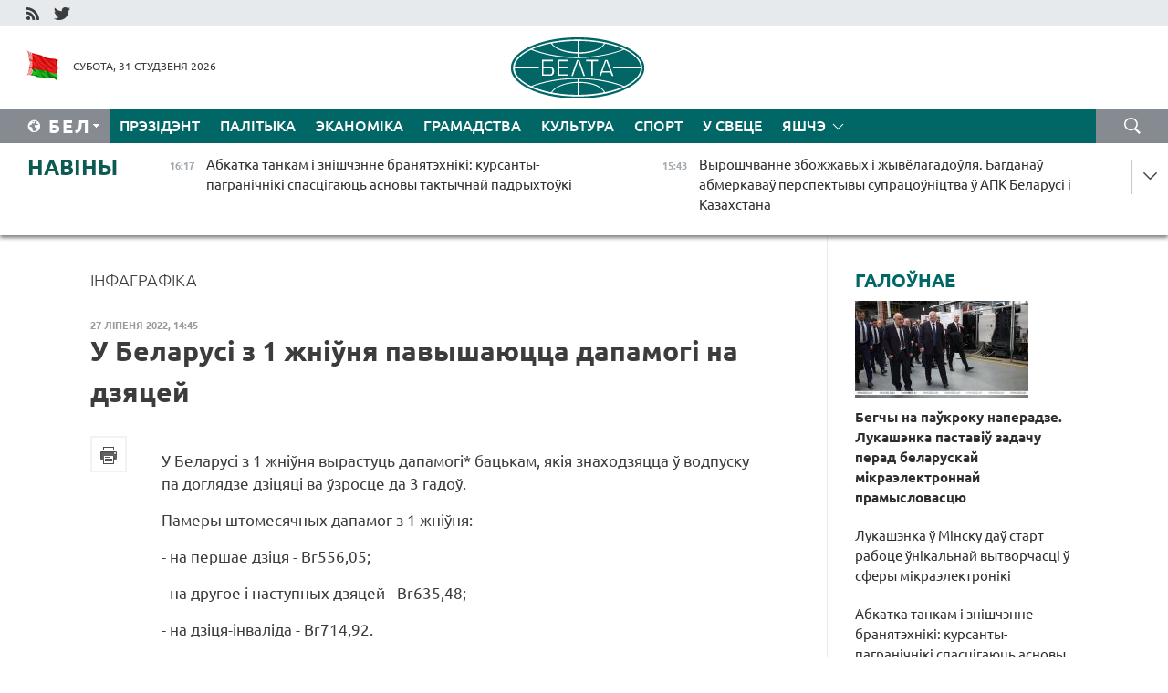

--- FILE ---
content_type: text/html; charset=UTF-8
request_url: https://blr.belta.by/infographica/view/u-belarusi-z-1-zhniunja-pavyshajutstsa-dapamogi-na-dzjatsej-17308/
body_size: 14191
content:
    
    	<!DOCTYPE HTML>
	<html lang="by-BY" prefix="og: http://ogp.me/ns#">
	<head  prefix="article: http://ogp.me/ns/article#">
		<title>Інфаграфіка | Навіны Беларусі | Беларускія навіны | Беларусь - афіцыйныя навіны | Мінск | БелТА</title>
		<meta http-equiv="Content-Type" content="text/html; charset=utf-8">
                <meta name="viewport" content="width=device-width">
		<link rel="stylesheet" href="/styles/general_styles.css" type="text/css">
                                <link rel="stylesheet" href="/styles/styles2.css?1769867099" type="text/css">
                                <link rel="stylesheet" href="/styles/styles.css?1769867099" type="text/css">
                <link rel="stylesheet" href="/styles/tr_styles.css" type="text/css">
                            <link rel="icon" href="/desimages/fav.png" type="image/png">
		<meta name="keywords" content="">
		<meta name="description" content="">
	                    <meta property="og:locale" content="by_BY">
	        	        	<meta property="og:site_name" content="Беларускае тэлеграфнае агенцтва" />
	        	        	<meta property="og:title" content="У Беларусі з 1 жніўня павышаюцца дапамогі на дзяцей" />
	        	        	<meta property="og:type" content="article" />
	        	        	<meta property="og:url" content="https://blr.belta.by/infographica/view/u-belarusi-z-1-zhniunja-pavyshajutstsa-dapamogi-na-dzjatsej-17308" />
	        	        	<meta property="og:image" content="https://blr.belta.by/desimages/og_image.png" />
	        	        	<meta property="og:description" content="&amp;amp;nbsp" />
	        	        	<meta property="og:section" content="Інфаграфіка" />
	        	        	<meta property="article:published_time" content="2022-07-27 14:45:15" />
	        	        	<meta property="article:modified_time" content="2022-08-01 14:37:32" />
	        	    		                        <!-- Yandex.Metrika informer -->
<a href="https://metrika.yandex.by/stat/?id=15029098&amp;from=informer"
target="_blank" rel="nofollow"><img src="https://informer.yandex.ru/informer/15029098/1_1_FFFFFFFF_EFEFEFFF_0_pageviews"
style="width:80px; height:15px; border:0; display:none" alt="Яндекс.Метрика" title="Яндекс.Метрика: данные за сегодня (просмотры)" class="ym-advanced-informer" data-cid="15029098" data-lang="ru" /></a>
<!-- /Yandex.Metrika informer -->

<!-- Yandex.Metrika counter -->
<script type="text/javascript" >
   (function(m,e,t,r,i,k,a){m[i]=m[i]||function(){(m[i].a=m[i].a||[]).push(arguments)};
   m[i].l=1*new Date();
   for (var j = 0; j < document.scripts.length; j++) {if (document.scripts[j].src === r) { return; }}
   k=e.createElement(t),a=e.getElementsByTagName(t)[0],k.async=1,k.src=r,a.parentNode.insertBefore(k,a)})
   (window, document, "script", "https://mc.yandex.ru/metrika/tag.js", "ym");

   ym(15029098, "init", {
        clickmap:true,
        trackLinks:true,
        accurateTrackBounce:true,
        webvisor:true
   });
</script>
<noscript><div><img src="https://mc.yandex.ru/watch/15029098" style="position:absolute; left:-9999px;" alt="" /></div></noscript>
<!-- /Yandex.Metrika counter -->

            
                        <meta name="google-site-verification" content="Dd8uWU7VCf77OeeHXR5DHMQmZ-7j6FLk_JRDg71UqnQ" />

            
                        <!-- Google tag (gtag.js) -->
<script async src="https://www.googletagmanager.com/gtag/js?id=G-TNQG804L3G"></script>
<script>
  window.dataLayer = window.dataLayer || [];
  function gtag(){dataLayer.push(arguments);}
  gtag('js', new Date());

  gtag('config', 'G-TNQG804L3G');
</script>

            
        

                                                                	</head>
	
	<body>

                
        <a id="top"></a>

    <div class="all   ">
        <div class="ban_main_top">
            
        </div>
        <div class="top_line">
	                <div class="social_icons">
                                          <a href="/rss" title="RSS"  target ="_self" onmouseover="this.children[0].src='https://blr.belta.by/images/storage/banners/000015_9792b56e8dc3dd1262c69a28a949a99b_work.jpg'" onmouseout="this.children[0].src='https://blr.belta.by/images/storage/banners/000015_4c7b4dd0abba134c3f3b40f11c7d2280_work.jpg'">
                    <img src="https://blr.belta.by/images/storage/banners/000015_4c7b4dd0abba134c3f3b40f11c7d2280_work.jpg" alt="RSS" title="RSS" />
                </a>
                                              <a href="https://twitter.com/ByBelta" title="Twitter"  target ="_blank" onmouseover="this.children[0].src='https://blr.belta.by/images/storage/banners/000015_d883d8345fde0915c71fe70fbc6b3aba_work.jpg'" onmouseout="this.children[0].src='https://blr.belta.by/images/storage/banners/000015_aa312c63b3361ad13bfc21a9647031cf_work.jpg'">
                    <img src="https://blr.belta.by/images/storage/banners/000015_aa312c63b3361ad13bfc21a9647031cf_work.jpg" alt="Twitter" title="Twitter" />
                </a>
                        </div>
    
	         
        </div>
        <div class="header">
            <div class="header_date">
                                            <a class="header_flag" href="/" title="Сцяг"  target ="_self">
                <img 
                    src="https://blr.belta.by/images/storage/banners/000204_8b46a27f5f27ae9a2d0bd487d340c2d5_work.jpg" 
                    alt="Сцяг" 
                    title="Сцяг" 
                                    />
            </a>
            
                Субота, 31 студзеня 2026
            </div>
	            	        <div class="logo">
            
                                                                    <a href="/" title="Беларускае тэлеграфнае агенцтва"  target ="_self">
                            <span class="logo_img"><img src="https://blr.belta.by/images/storage/banners/000016_3289232daeea51392de2ee72efbeeaee_work.jpg" alt="Беларускае тэлеграфнае агенцтва" title="Беларускае тэлеграфнае агенцтва" /></span>
                                                    </a>
                                                        </div>
    
            <div class="weather_currency">
                <div class="weather_currency_inner">
                
	 	
                </div>
	    
            </div>
        </div>
    <div class="menu_line" >

	    <div class="main_langs" id="main_langs">
            <div class="main_langs_inner" id="main_langs_inner">
	
                                    <div class="main_lang_item" ><a target="_blank"   href="http://belta.by" title="Рус" >Рус</a></div>
        	
                                                    	
                                    <div class="main_lang_item" ><a target="_blank"   href="https://pol.belta.by/" title="Pl" >Pl</a></div>
        	
                                    <div class="main_lang_item" ><a target="_blank"   href="http://eng.belta.by" title="Eng" >Eng</a></div>
        	
                                    <div class="main_lang_item" ><a target="_blank"   href="http://deu.belta.by" title="Deu" >Deu</a></div>
        	
                                    <div class="main_lang_item" ><a target="_blank"   href="http://esp.belta.by" title="Esp" >Esp</a></div>
        	
                                    <div class="main_lang_item" ><a target="_blank"   href="http://chn.belta.by/" title="中文" >中文</a></div>
        </div>
<div class="main_lang_item main_lang_selected" ><a   href="https://blr.belta.by/" title="Бел">Бел</a></div>
</div>
		

	       <div class="h_menu_fp" id="h_menu_fp" >
    <div class="h_menu_title" id="h_menu_title">
                Меню
    </div>
            <div class="h_menu_s" id="h_menu_s"></div>
        <div class="menu_more">
            <div class="menu_more_title" id="h_menu_more" >Яшчэ </div>
                    <div id="h_menu" class="h_menu">
                <div class="content_all_margin">
	                        <div class="menu_els" id="h_menu_line_1">
                                                            <div class="menu_item " id="h_menu_item_1_1">
                            <a   href="https://blr.belta.by/president/" title="Прэзідэнт">Прэзідэнт</a>
                        </div>
                                                                                <div class="menu_item " id="h_menu_item_1_2">
                            <a   href="https://blr.belta.by/politics/" title="Палітыка">Палітыка</a>
                        </div>
                                                                                <div class="menu_item " id="h_menu_item_1_3">
                            <a   href="https://blr.belta.by/economics/" title="Эканоміка">Эканоміка</a>
                        </div>
                                                                                <div class="menu_item " id="h_menu_item_1_4">
                            <a   href="https://blr.belta.by/society/" title="Грамадства">Грамадства</a>
                        </div>
                                                                                <div class="menu_item " id="h_menu_item_1_5">
                            <a   href="https://blr.belta.by/culture/" title="Культура">Культура</a>
                        </div>
                                                                                <div class="menu_item " id="h_menu_item_1_6">
                            <a   href="https://blr.belta.by/sport/" title="Спорт">Спорт</a>
                        </div>
                                                                                <div class="menu_item " id="h_menu_item_1_7">
                            <a   href="https://blr.belta.by/world/" title="У свеце">У свеце</a>
                        </div>
                                                </div>
                                            <div class="menu_els" id="h_menu_line_2">
                                                            <div class="menu_item " id="h_menu_item_2_1">
                            <a   href="https://blr.belta.by/opinions/" title="Меркаванні">Меркаванні</a>
                        </div>
                                                                                <div class="menu_item " id="h_menu_item_2_2">
                            <a   href="https://blr.belta.by/comments/" title="Каментарыі">Каментарыі</a>
                        </div>
                                                                                <div class="menu_item " id="h_menu_item_2_3">
                            <a   href="https://blr.belta.by/interview/" title="Інтэрв&#039;ю">Інтэрв'ю</a>
                        </div>
                                                </div>
                                            <div class="menu_els" id="h_menu_line_3">
                                                            <div class="menu_item " id="h_menu_item_3_1">
                            <a   href="https://blr.belta.by/photonews/" title="Фотанавіны">Фотанавіны</a>
                        </div>
                                                                                <div class="menu_item " id="h_menu_item_3_2">
                            <a   href="https://blr.belta.by/video/" title="Відэа">Відэа</a>
                        </div>
                                                                                <div class="menu_item menu_item_selected" id="h_menu_item_3_3">
                            <a   href="https://blr.belta.by/infographica/" title="Інфаграфіка">Інфаграфіка</a>
                        </div>
                                                </div>
                                            <div class="menu_els" id="h_menu_line_4">
                                                            <div class="menu_item " id="h_menu_item_4_1">
                            <a   href="https://blr.belta.by/about_company/" title="Аб агенцтве">Аб агенцтве</a>
                        </div>
                                                                                <div class="menu_item " id="h_menu_item_4_2">
                            <a   href="https://blr.belta.by/advertising/" title="Рэклама">Рэклама</a>
                        </div>
                                                                                <div class="menu_item " id="h_menu_item_4_3">
                            <a   href="https://blr.belta.by/contacts/" title="Кантакты">Кантакты</a>
                        </div>
                                                </div>
                            </div>
       
    </div>
                    </div>
           </div>            
	


	
    
    
	    <div class="search_btn" onclick="open_search('search')"></div>
<form action="/search/getResultsForPeriod/" id="search">
    <input type="text" name="query" value="" placeholder="Пошук" class="search_edit"/>
    <input type="submit" value="Пошук" class="search_submit" />
    <div class="clear"></div>
        <div class="fp_search_where">
        <span id="fp_search_where">Дзе шукаць:</span>
            <input type="radio" name="group" value="0" id="group_0"/><label for="group_0">Шукаць усюды</label>
                                                        <input type="radio" name="group" value="4" id="group_4"/><label for="group_4">Вiдэа</label>
                                           <input type="radio" name="group" value="5" id="group_5"/><label for="group_5">Інфаграфіка</label>
                                           <input type="radio" name="group" value="6" id="group_6"/><label for="group_6">Эксперты</label>
               </div>
       <div class="fp_search_where">
        <span id="fp_search_when">За перыяд</span>
            <input type="radio" name="period" value="0" id="period_0"/><label for="period_0">За ўвесь перыяд</label>
            <input type="radio" name="period" value="1" id="period_1"/><label for="period_1">За дзень</label>
            <input type="radio" name="period" value="2" id="period_2"/><label for="period_2">За тыдзень</label>
            <input type="radio" name="period" value="3" id="period_3"/><label for="period_3">За месяц</label>
            <input type="radio" name="period" value="4" id="period_4"/><label for="period_4">За год</label>
                </div>
    <div class="search_close close_btn" onclick="close_search('search')"></div>
</form>
   

    </div>
    <div class="top_lenta_inner">
  <div class="top_lenta">
    <a href="/" title="На галоўную" class="tl_logo"></a>
    <div class="tl_title">
                    <a href="https://blr.belta.by/all_news" title="Навіны">Навіны</a>
            </div>
                            <div class="tl_inner" id="tl_inner">
        
        <div class="tl_item">
	        	            	        	                                                                        	                	                                <a  href="https://blr.belta.by/society/view/abkatka-tankam-i-znishchenne-branjatehniki-kursanty-pagranichniki-spastsigajuts-asnovy-taktychnaj-154161-2026/"   title="Абкатка танкам і знішчэнне бранятэхнікі: курсанты-пагранічнікі спасцігаюць асновы тактычнай падрыхтоўкі ">
                    <span class="tl_date">
                                                                                                <span>16:17</span>
                    </span>
                    <span class="tl_news">Абкатка танкам і знішчэнне бранятэхнікі: курсанты-пагранічнікі спасцігаюць асновы тактычнай падрыхтоўкі </span>
                    <span class="tl_node">Грамадства</span>
                </a>
        </div>
        
        <div class="tl_item">
	        	            	        	                                                                        	                	                                <a  href="https://blr.belta.by/economics/view/vyroshchvanne-zbozhzhavyh-i-zhyvelagadoulja-bagdanau-abmerkavau-perspektyvy-supratsounitstva-u-apk-154160-2026/"   title="Вырошчванне збожжавых і жывёлагадоўля. Багданаў абмеркаваў перспектывы супрацоўніцтва ў АПК Беларусі і Казахстана ">
                    <span class="tl_date">
                                                                                                <span>15:43</span>
                    </span>
                    <span class="tl_news">Вырошчванне збожжавых і жывёлагадоўля. Багданаў абмеркаваў перспектывы супрацоўніцтва ў АПК Беларусі і Казахстана </span>
                    <span class="tl_node">Эканоміка</span>
                </a>
        </div>
        
        <div class="tl_item">
	        	            	        	                                                                        	                	                                <a  href="https://blr.belta.by/sport/view/sabalenka-ustupila-rybakinaj-u-finale-australian-open-154159-2026/"   title="Сабаленка ўступіла Рыбакінай у фінале Australian Open ">
                    <span class="tl_date">
                                                                                                <span>14:31</span>
                    </span>
                    <span class="tl_news">Сабаленка ўступіла Рыбакінай у фінале Australian Open </span>
                    <span class="tl_node">Спорт</span>
                </a>
        </div>
        
        <div class="tl_item">
	        	            	        	                                                                        	                	                                <a  href="https://blr.belta.by/sport/view/hakejnaja-kamanda-prezidenta-vyjgrala-u-zbornaj-grodzenskaj-voblastsi-u-pajadynku-rhl-154158-2026/"   title="Хакейная каманда Прэзідэнта выйграла ў зборнай Гродзенскай вобласці ў паядынку РХЛ ">
                    <span class="tl_date">
                                                                                                <span>14:03</span>
                    </span>
                    <span class="tl_news">Хакейная каманда Прэзідэнта выйграла ў зборнай Гродзенскай вобласці ў паядынку РХЛ </span>
                    <span class="tl_node">Спорт</span>
                </a>
        </div>
        
        <div class="tl_item">
	        	            	        	                                                                        	                	                                <a  href="https://blr.belta.by/society/view/pjatkevich-pradstavila-novaga-pasla-belarusi-u-rasii-kalektyvu-dyppradstaunitstva-154157-2026/"   title="Пяткевіч прадставіла новага пасла Беларусі ў Расіі калектыву дыппрадстаўніцтва ">
                    <span class="tl_date">
                                                                                                <span>13:52</span>
                    </span>
                    <span class="tl_news">Пяткевіч прадставіла новага пасла Беларусі ў Расіі калектыву дыппрадстаўніцтва </span>
                    <span class="tl_node">Грамадства</span>
                </a>
        </div>
        
        <div class="tl_item">
	        	            	        	                                                                        	                	                                <a  href="https://blr.belta.by/society/view/ubrats-sneg-raspalits-pech-pryveztsi-pradukty-za-jakoj-dapamogaj-moguts-zvjarnutstsa-adzinokija-154156-2026/"   title="Убраць снег, распаліць печ, прывезці прадукты. За якой дапамогай могуць звярнуцца адзінокія пажылыя і інваліды ў перыяд халадоў">
                    <span class="tl_date">
                                                                                                <span>13:34</span>
                    </span>
                    <span class="tl_news">Убраць снег, распаліць печ, прывезці прадукты. За якой дапамогай могуць звярнуцца адзінокія пажылыя і інваліды ў перыяд халадоў</span>
                    <span class="tl_node">Грамадства</span>
                </a>
        </div>
        
        <div class="tl_item">
	        	            	        	                                                                        	                	                                <a  href="https://blr.belta.by/society/view/samymi-papuljarnymi-pradmetami-rtse-stali-ruskaja-mova-i-matematyka-154155-2026/"   title="Самымі папулярнымі прадметамі РЦЭ сталі руская мова і матэматыка ">
                    <span class="tl_date">
                                                                                                <span>12:37</span>
                    </span>
                    <span class="tl_news">Самымі папулярнымі прадметамі РЦЭ сталі руская мова і матэматыка </span>
                    <span class="tl_node">Грамадства</span>
                </a>
        </div>
        
        <div class="tl_item">
	        	            	        	                                                                        	                	                                <a  href="https://blr.belta.by/society/view/da-minus-30-gradusau-sinoptyki-pragnazujuts-velmi-halodnuju-noch-na-1-ljutaga-154154-2026/"   title="Да мінус 30 градусаў. Сіноптыкі прагназуюць вельмі халодную ноч на 1 лютага ">
                    <span class="tl_date">
                                                                                                <span>12:11</span>
                    </span>
                    <span class="tl_news">Да мінус 30 градусаў. Сіноптыкі прагназуюць вельмі халодную ноч на 1 лютага </span>
                    <span class="tl_node">Грамадства</span>
                </a>
        </div>
        
        <div class="tl_item">
	        	            	        	                                                                        	                	                                <a  href="https://blr.belta.by/society/view/minfin-papjaredzhvae-ab-hvali-fejkavyh-ukidau-154153-2026/"   title="Мінфін папярэджвае аб хвалі фэйкавых укідаў ">
                    <span class="tl_date">
                                                                                                <span>11:50</span>
                    </span>
                    <span class="tl_news">Мінфін папярэджвае аб хвалі фэйкавых укідаў </span>
                    <span class="tl_node">Грамадства</span>
                </a>
        </div>
        
        <div class="tl_item">
	        	            	        	                                                                        	                	                                <a  href="https://blr.belta.by/sport/view/dubl-sidarava-prynes-san-dyega-peramogu-u-matchy-ahl-154152-2026/"   title="Дубль Сідарава прынёс &quot;Сан-Дыега&quot; перамогу ў матчы АХЛ ">
                    <span class="tl_date">
                                                                                                <span>11:15</span>
                    </span>
                    <span class="tl_news">Дубль Сідарава прынёс "Сан-Дыега" перамогу ў матчы АХЛ </span>
                    <span class="tl_node">Спорт</span>
                </a>
        </div>
        
        <div class="tl_item">
	        	            	        	                                                                        	                	                                <a  href="https://blr.belta.by/world/view/zaharava-zajavila-shto-rasija-asudzhae-varozhyja-dzejanni-zsha-suprats-kuby-154151-2026/"   title="Захарава заявіла, што Расія асуджае варожыя дзеянні ЗША супраць Кубы ">
                    <span class="tl_date">
                                                                                                <span>10:42</span>
                    </span>
                    <span class="tl_news">Захарава заявіла, што Расія асуджае варожыя дзеянні ЗША супраць Кубы </span>
                    <span class="tl_node">У свеце</span>
                </a>
        </div>
        
        <div class="tl_item">
	        	            	        	                                                                        	                	                                <a  href="https://blr.belta.by/society/view/u-vyhadnyja-dai-uzmotsnits-kantrol-za-vykanannem-pravil-pdr-vadzitseljami-i-peshahodami-154150-2026/"   title="У выхадныя ДАІ ўзмоцніць кантроль за выкананнем правіл ПДР вадзіцелямі і пешаходамі ">
                    <span class="tl_date">
                                                                                                <span>10:02</span>
                    </span>
                    <span class="tl_news">У выхадныя ДАІ ўзмоцніць кантроль за выкананнем правіл ПДР вадзіцелямі і пешаходамі </span>
                    <span class="tl_node">Грамадства</span>
                </a>
        </div>
        
        <div class="tl_item">
	        	            	        	                                                                        	                	                                <a  href="https://blr.belta.by/society/view/kalja-585-tys-belaruskih-adzinatstsatsiklasnikau-sennja-prymajuts-udzel-u-repetytsyi-tse-154149-2026/"   title="Каля 58,5 тыс. беларускіх адзінаццацікласнікаў сёння прымаюць удзел у рэпетыцыі ЦЭ ">
                    <span class="tl_date">
                                                                                                <span>09:28</span>
                    </span>
                    <span class="tl_news">Каля 58,5 тыс. беларускіх адзінаццацікласнікаў сёння прымаюць удзел у рэпетыцыі ЦЭ </span>
                    <span class="tl_node">Грамадства</span>
                </a>
        </div>
        
        <div class="tl_item">
	        	            	        	                                                                        	                	                                <a  href="https://blr.belta.by/society/view/malavoblachna-i-marozna-budze-u-belarusi-31-studzenja-154148-2026/"   title="Малавоблачна і марозна будзе ў Беларусі 31 студзеня ">
                    <span class="tl_date">
                                                                                                <span>09:00</span>
                    </span>
                    <span class="tl_news">Малавоблачна і марозна будзе ў Беларусі 31 студзеня </span>
                    <span class="tl_node">Грамадства</span>
                </a>
        </div>
        
        <div class="tl_item">
	        	            	            	            	        	                            <div class="lenta_date_box">
                    <div class="lenta_date">
                   	               30.01.26
	                              <div class="line"></div>
                    </div>
                    </div>
	                                                                        	                	                                <a  href="https://blr.belta.by/society/view/urad-belarusi-adobryu-praekty-sajuznaj-dzjarzhavy-pa-transgranichnyh-pasazhyraperavozkah-154147-2026/"   title="Урад Беларусі адобрыў праекты Саюзнай дзяржавы па трансгранічных пасажыраперавозках  ">
                    <span class="tl_date">
                                                                                                    <span class="lenta_date_past">30.01.26</span>
                                                <span>19:56</span>
                    </span>
                    <span class="tl_news">Урад Беларусі адобрыў праекты Саюзнай дзяржавы па трансгранічных пасажыраперавозках  </span>
                    <span class="tl_node">Грамадства</span>
                </a>
        </div>
        
        <div class="tl_item">
	        	            	        	                                                                        	                	                                <a  href="https://blr.belta.by/society/view/jak-tsjaper-dzejnichajuts-ilgoty-na-uvoz-elektramabiljau-u-belarus-rastlumachyli-u-dmk-154146-2026/"   title="Як цяпер дзейнічаюць ільготы на ўвоз электрамабіляў у Беларусь, растлумачылі ў ДМК  ">
                    <span class="tl_date">
                                                                                                    <span class="lenta_date_past">30.01.26</span>
                                                <span>19:33</span>
                    </span>
                    <span class="tl_news">Як цяпер дзейнічаюць ільготы на ўвоз электрамабіляў у Беларусь, растлумачылі ў ДМК  </span>
                    <span class="tl_node">Грамадства</span>
                </a>
        </div>
        
        <div class="tl_item">
	        	            	        	                                                                        	                	                                <a  href="https://blr.belta.by/economics/view/novyja-gandlevyja-pagadnenni-i-znizhenne-poshlin-na-syravinu-dlja-kandytarki-pjatkevich-ab-vynikah-154145-2026/"   title="Новыя гандлёвыя пагадненні і зніжэнне пошлін на сыравіну для &quot;кандытаркі&quot;. Пяткевіч аб выніках Савета ЕЭК  ">
                    <span class="tl_date">
                                                                                                    <span class="lenta_date_past">30.01.26</span>
                                                <span>19:10</span>
                    </span>
                    <span class="tl_news">Новыя гандлёвыя пагадненні і зніжэнне пошлін на сыравіну для "кандытаркі". Пяткевіч аб выніках Савета ЕЭК  </span>
                    <span class="tl_node">Эканоміка</span>
                </a>
        </div>
        
        <div class="tl_item">
	        	            	        	                                                                        	                	                                <a  href="https://blr.belta.by/society/view/god-belaruskaj-zhanchyny-jakija-mery-satsyjalnaj-dapamogi-stanuts-pryjarytetnymi-raskazali-u-minpratsy-154144-2026/"   title="Год беларускай жанчыны: якія меры сацыяльнай дапамогі стануць прыярытэтнымі, расказалі ў Мінпрацы  ">
                    <span class="tl_date">
                                                                                                    <span class="lenta_date_past">30.01.26</span>
                                                <span>18:35</span>
                    </span>
                    <span class="tl_news">Год беларускай жанчыны: якія меры сацыяльнай дапамогі стануць прыярытэтнымі, расказалі ў Мінпрацы  </span>
                    <span class="tl_node">Грамадства</span>
                </a>
        </div>
        
        <div class="tl_item">
	        	            	        	                                                                        	                	                                <a  href="https://blr.belta.by/economics/view/subotsina-planuetstsa-zatsverdzits-na-pasadze-ministra-eek-154143-2026/"   title="Субоціна плануецца зацвердзіць на пасадзе міністра ЕЭК">
                    <span class="tl_date">
                                                                                                    <span class="lenta_date_past">30.01.26</span>
                                                <span>18:27</span>
                    </span>
                    <span class="tl_news">Субоціна плануецца зацвердзіць на пасадзе міністра ЕЭК</span>
                    <span class="tl_node">Эканоміка</span>
                </a>
        </div>
        
        <div class="tl_item">
	        	            	        	                                                                        	                	                                <a  href="https://blr.belta.by/economics/view/belarus-planue-pavjalichyts-u-dva-razy-ekspart-tarfjanoj-praduktsyi-u-kitaj-154142-2026/"   title="Беларусь плануе павялічыць у два разы экспарт тарфяной прадукцыі ў Кітай">
                    <span class="tl_date">
                                                                                                    <span class="lenta_date_past">30.01.26</span>
                                                <span>17:55</span>
                    </span>
                    <span class="tl_news">Беларусь плануе павялічыць у два разы экспарт тарфяной прадукцыі ў Кітай</span>
                    <span class="tl_node">Эканоміка</span>
                </a>
        </div>
        
        <div class="tl_item">
	        	            	        	                                                                        	                	                                <a  href="https://blr.belta.by/economics/view/savet-eek-unes-zmjanenni-u-paradak-razgljadu-sprau-ab-parushenni-agulnyh-pravil-kankurentsyi-154141-2026/"   title="Савет ЕЭК унёс змяненні ў парадак разгляду спраў аб парушэнні агульных правіл канкурэнцыі ">
                    <span class="tl_date">
                                                                                                    <span class="lenta_date_past">30.01.26</span>
                                                <span>17:31</span>
                    </span>
                    <span class="tl_news">Савет ЕЭК унёс змяненні ў парадак разгляду спраў аб парушэнні агульных правіл канкурэнцыі </span>
                    <span class="tl_node">Эканоміка</span>
                </a>
        </div>
        
        <div class="tl_item">
	        	            	        	                                                                        	                	                                <a  href="https://blr.belta.by/society/view/njuansy-zmenenaga-paradku-razliku-balnichnyh-dlja-gramadzjan-jakija-prahodzili-vaennuju-sluzhbu-154140-2026/"   title="Нюансы змененага парадку разліку бальнічных для грамадзян, якія праходзілі ваенную службу, растлумачылі ў Мінпрацы ">
                    <span class="tl_date">
                                                                                                    <span class="lenta_date_past">30.01.26</span>
                                                <span>16:54</span>
                    </span>
                    <span class="tl_news">Нюансы змененага парадку разліку бальнічных для грамадзян, якія праходзілі ваенную службу, растлумачылі ў Мінпрацы </span>
                    <span class="tl_node">Грамадства</span>
                </a>
        </div>
        
        <div class="tl_item">
	        	            	        	                                                                        	                	                                <a  href="https://blr.belta.by/sport/view/belaruska-tsjarenja-uzjala-zolata-kubka-jarygina-pa-baratsbe-u-varakinaj-serabro-154139-2026/"   title="Беларуска Цярэня ўзяла золата Кубка Ярыгіна па барацьбе, у Варакінай - серабро">
                    <span class="tl_date">
                                                                                                    <span class="lenta_date_past">30.01.26</span>
                                                <span>16:45</span>
                    </span>
                    <span class="tl_news">Беларуска Цярэня ўзяла золата Кубка Ярыгіна па барацьбе, у Варакінай - серабро</span>
                    <span class="tl_node">Спорт</span>
                </a>
        </div>
        
        <div class="tl_item">
	        	            	        	                                                                        	                	                                <a  href="https://blr.belta.by/politics/view/bespretsedentny-dyjalog-u-mzs-rf-atsanili-aperatyunasts-prybytstsja-u-maskvu-novaga-pasla-belarusi-154138-2026/"   title="&quot;Беспрэцэдэнтны дыялог&quot;. У МЗС РФ ацанілі аператыўнасць прыбыцця ў Маскву новага пасла Беларусі  ">
                    <span class="tl_date">
                                                                                                    <span class="lenta_date_past">30.01.26</span>
                                                <span>16:43</span>
                    </span>
                    <span class="tl_news">"Беспрэцэдэнтны дыялог". У МЗС РФ ацанілі аператыўнасць прыбыцця ў Маскву новага пасла Беларусі  </span>
                    <span class="tl_node">Палітыка</span>
                </a>
        </div>
        
        <div class="tl_item">
	        	            	        	                                                                        	                	                                <a  href="https://blr.belta.by/society/view/u-dzjarzhynsku-adbylosja-pasjadzhenne-shtaba-pa-padryhtoutsy-da-dazhynak-154137-2026/"   title="У Дзяржынску адбылося пасяджэнне штаба па падрыхтоўцы да &quot;Дажынак&quot;  ">
                    <span class="tl_date">
                                                                                                    <span class="lenta_date_past">30.01.26</span>
                                                <span>16:35</span>
                    </span>
                    <span class="tl_news">У Дзяржынску адбылося пасяджэнне штаба па падрыхтоўцы да "Дажынак"  </span>
                    <span class="tl_node">Грамадства</span>
                </a>
        </div>
        
        <div class="tl_item">
	        	            	        	                                                                        	                	                                <a  href="https://blr.belta.by/sport/view/belarus-damaratski-peramog-na-chempijanatse-rasii-pa-kankabezhnym-sportse-u-klasichnym-mnagabori-154136-2026/"   title="Беларус Дамарацкі перамог на чэмпіянаце Расіі па канькабежным спорце ў класічным мнагабор&#039;і ">
                    <span class="tl_date">
                                                                                                    <span class="lenta_date_past">30.01.26</span>
                                                <span>16:22</span>
                    </span>
                    <span class="tl_news">Беларус Дамарацкі перамог на чэмпіянаце Расіі па канькабежным спорце ў класічным мнагабор'і </span>
                    <span class="tl_node">Спорт</span>
                </a>
        </div>
        
        <div class="tl_item">
	        	            	        	                                                                        	                	                                <a  href="https://blr.belta.by/society/view/rasija-ratyfikavala-pagadnenne-z-belarussju-ab-abarone-gramadzjan-ad-neabgruntavanaga-mizhnarodnaga-154135-2026/"   title="Расія ратыфікавала пагадненне з Беларуссю аб абароне грамадзян ад неабгрунтаванага міжнароднага праследавання ">
                    <span class="tl_date">
                                                                                                    <span class="lenta_date_past">30.01.26</span>
                                                <span>16:05</span>
                    </span>
                    <span class="tl_news">Расія ратыфікавала пагадненне з Беларуссю аб абароне грамадзян ад неабгрунтаванага міжнароднага праследавання </span>
                    <span class="tl_node">Грамадства</span>
                </a>
        </div>
        
        <div class="tl_item">
	        	            	        	                                                                        	                	                                <a  href="https://blr.belta.by/culture/view/belaruskaja-kultura-atrymae-prapisku-u-kitai-padpisany-memarandum-ab-stvarenni-tematychnaga-garadka-154134-2026/"   title="Беларуская культура атрымае &quot;прапіску&quot; ў Кітаі: падпісаны мемарандум аб стварэнні тэматычнага гарадка">
                    <span class="tl_date">
                                                                                                    <span class="lenta_date_past">30.01.26</span>
                                                <span>15:49</span>
                    </span>
                    <span class="tl_news">Беларуская культура атрымае "прапіску" ў Кітаі: падпісаны мемарандум аб стварэнні тэматычнага гарадка</span>
                    <span class="tl_node">Культура</span>
                </a>
        </div>
        
        <div class="tl_item">
	        	            	        	                                                                        	                	                                <a  href="https://blr.belta.by/society/view/jak-aperatary-bpla-prahodzjats-adbor-u-brygadze-jakuju-praveryli-pa-daruchenni-prezidenta-154133-2026/"   title="Як аператары БПЛА праходзяць адбор у брыгадзе, якую праверылі па даручэнні Прэзідэнта?   ">
                    <span class="tl_date">
                                                                                                    <span class="lenta_date_past">30.01.26</span>
                                                <span>15:19</span>
                    </span>
                    <span class="tl_news">Як аператары БПЛА праходзяць адбор у брыгадзе, якую праверылі па даручэнні Прэзідэнта?   </span>
                    <span class="tl_node">Грамадства</span>
                </a>
        </div>
        
        <div class="tl_item">
	        	            	        	                                                                        	                	                                <a  href="https://blr.belta.by/world/view/pjaskou-tramp-paprasiu-putsina-ne-nanosits-udary-pa-stalitsy-ukrainy-da-1-ljutaga-154132-2026/"   title="Пяскоў: Трамп папрасіў Пуціна не наносіць удары па сталіцы Украіны да 1 лютага  ">
                    <span class="tl_date">
                                                                                                    <span class="lenta_date_past">30.01.26</span>
                                                <span>15:14</span>
                    </span>
                    <span class="tl_news">Пяскоў: Трамп папрасіў Пуціна не наносіць удары па сталіцы Украіны да 1 лютага  </span>
                    <span class="tl_node">У свеце</span>
                </a>
        </div>
        <a class="all_news" href="https://blr.belta.by/all_news" title="Усе навіны">Усе навіны</a> 
    </div>
    <div class="tl_arrow" title="" id="tl_arrow"></div>
    <a class="all_news main_left_col" href="https://blr.belta.by/all_news" title="Усе навіны">Усе навіны</a> 
  </div>
    
</div>    <div class="main">
            <div class="content_2_col">
        	    				<div class="content_2_col_margin">
	    <a href="https://blr.belta.by/infographica/" title="Інфаграфіка"  class="rubric">Інфаграфіка</a>
	    
	    <div class="date">27 ліпеня 2022, 14:45</div>
	    <h1>У Беларусі з 1 жніўня павышаюцца дапамогі на дзяцей</h1>
	    <div class="inner_content">
                                    <div class="social_icons_c">
                                                                                                        <div></div>
            
       

                                            <a href="/printv/infographica/view/u-belarusi-z-1-zhniunja-pavyshajutstsa-dapamogi-na-dzjatsej-17308/" onclick="window.open('/printv/infographica/view/u-belarusi-z-1-zhniunja-pavyshajutstsa-dapamogi-na-dzjatsej-17308/');return false" class="print_icon"></a>
                        </div>
                	        <div class="text">
			           
			    <p></p><p>У Беларусі з 1 жніўня вырастуць дапамогі* бацькам, якія знаходзяцца ў водпуску па доглядзе дзіцяці ва ўзросце да 3 гадоў.</p><p></p><p>Памеры штомесячных дапамог з 1 жніўня:</p><p></p><p>- на першае дзіця - Br556,05;</p><p></p><p>- на другое і наступных дзяцей - Br635,48;</p><p></p><p>- на дзіця-інваліда - Br714,92.</p><p></p><p>Памер дапамогі на першае дзіця складае 35% сярэднямесячнай заработнай платы работнікаў у рэспубліцы за квартал, на другое і наступных дзяцей - 40%, на дзіця-інваліда незалежна ад чарговасці яго нараджэння - 45%.</p><p></p><p>У цэлым расходы на выплату дапамог па доглядзе дзіцяці ва ўзросце да 3 гадоў у 2022 годзе складуць Br1,7 млрд.</p><p></p><p>Дапамогі па доглядзе дзіцяці ва ўзросце да 3 гадоў выплачваюцца на 238,6 тыс. дзяцей.</p><p></p><p>* Дапамогі пераглядаюцца два разы ў год, змяненні пачынаюць дзейнічаць з 1 лютага і 1 жніўня. </p><p></p><p>Крыніца: Міністэрства працы і сацыяльнай абароны.</p><p></p>
                                                        
                </div>
            </div>
        </div>
        	        
            <div class="content_2_col_margin">
        <div class="read_more">ЧЫТАЙЦЕ ТАКСАМА</div>
    	<div class="photonews_list" id="photonews_list">
            <div id="inner">
                    <div class="photonews_item">
                            <a href="https://blr.belta.by/infographica/view/pavyshenne-dzitsjachyh-dapamog-21590/" title="Павышэнне дзіцячых дапамог">
                    <img src="https://blr.belta.by/images/storage/photonews/000048_1769687337_21590_medium.jpg" alt="Павышэнне дзіцячых дапамог" title="Павышэнне дзіцячых дапамог"/>
                </a>
                        <div class="date">14:48 29.01.2026</div>
            <a href="https://blr.belta.by/infographica/view/pavyshenne-dzitsjachyh-dapamog-21590/" title="Павышэнне дзіцячых дапамог">Павышэнне дзіцячых дапамог</a>
    </div>
    <div class="photonews_item">
                            <a href="https://blr.belta.by/infographica/view/birzhavyja-targi-na-butb-geagrafija-lidary-prodazhau-21572/" title="Біржавыя таргі на БУТБ: геаграфія, лідары продажаў">
                    <img src="https://blr.belta.by/images/storage/photonews/000048_1769437022_21572_medium.jpg" alt="Біржавыя таргі на БУТБ: геаграфія, лідары продажаў" title="Біржавыя таргі на БУТБ: геаграфія, лідары продажаў"/>
                </a>
                        <div class="date">17:06 26.01.2026</div>
            <a href="https://blr.belta.by/infographica/view/birzhavyja-targi-na-butb-geagrafija-lidary-prodazhau-21572/" title="Біржавыя таргі на БУТБ: геаграфія, лідары продажаў">Біржавыя таргі на БУТБ: геаграфія, лідары продажаў</a>
    </div>
    <div class="photonews_item">
                            <a href="https://blr.belta.by/infographica/view/u-belarusi-z-1-ljutaga-pavyshaetstsa-pamer-pratsounyh-pensij-21559/" title="У Беларусі з 1 лютага павышаецца памер працоўных пенсій ">
                    <img src="https://blr.belta.by/images/storage/photonews/000048_1769000627_21559_medium.jpg" alt="У Беларусі з 1 лютага павышаецца памер працоўных пенсій " title="У Беларусі з 1 лютага павышаецца памер працоўных пенсій "/>
                </a>
                        <div class="date">16:03 21.01.2026</div>
            <a href="https://blr.belta.by/infographica/view/u-belarusi-z-1-ljutaga-pavyshaetstsa-pamer-pratsounyh-pensij-21559/" title="У Беларусі з 1 лютага павышаецца памер працоўных пенсій ">У Беларусі з 1 лютага павышаецца памер працоўных пенсій </a>
    </div>
    <div class="photonews_item">
                            <a href="https://blr.belta.by/infographica/view/vadohryshchanskija-kupanni-21539/" title="Вадохрышчанскія купанні">
                    <img src="https://blr.belta.by/images/storage/photonews/000048_1768547033_21539_medium.jpg" alt="Вадохрышчанскія купанні" title="Вадохрышчанскія купанні"/>
                </a>
                        <div class="date">09:46 16.01.2026</div>
            <a href="https://blr.belta.by/infographica/view/vadohryshchanskija-kupanni-21539/" title="Вадохрышчанскія купанні">Вадохрышчанскія купанні</a>
    </div>
    <div class="photonews_item">
                            <a href="https://blr.belta.by/infographica/view/u-belarusi-pavjalichany-pamer-sjamejnaga-kapitalu-21533/" title="У Беларусі павялічаны памер сямейнага капіталу">
                    <img src="https://blr.belta.by/images/storage/photonews/000048_1768462676_21533_medium.jpg" alt="У Беларусі павялічаны памер сямейнага капіталу" title="У Беларусі павялічаны памер сямейнага капіталу"/>
                </a>
                        <div class="date">10:37 15.01.2026</div>
            <a href="https://blr.belta.by/infographica/view/u-belarusi-pavjalichany-pamer-sjamejnaga-kapitalu-21533/" title="У Беларусі павялічаны памер сямейнага капіталу">У Беларусі павялічаны памер сямейнага капіталу</a>
    </div>
    <div class="photonews_item">
                            <a href="https://blr.belta.by/infographica/view/nemateryjalnaja-spadchyna-unikalny-abrad-kaljadnyja-tsary-21526/" title="Нематэрыяльная спадчына. Унікальны абрад &quot;Калядныя цары&quot;">
                    <img src="https://blr.belta.by/images/storage/photonews/000048_1768317049_21526_medium.jpg" alt="Нематэрыяльная спадчына. Унікальны абрад &quot;Калядныя цары&quot;" title="Нематэрыяльная спадчына. Унікальны абрад &quot;Калядныя цары&quot;"/>
                </a>
                        <div class="date">18:09 13.01.2026</div>
            <a href="https://blr.belta.by/infographica/view/nemateryjalnaja-spadchyna-unikalny-abrad-kaljadnyja-tsary-21526/" title="Нематэрыяльная спадчына. Унікальны абрад &quot;Калядныя цары&quot;">Нематэрыяльная спадчына. Унікальны абрад "Калядныя цары"</a>
    </div>
            </div>
    	</div>
    </div>

    </div>
            <!--noindex-->
  <div class="main_news_inner_2_col">
	<div class="block_title">Галоўнае</div>
    <div class="mni_col">    
            <div class="rc_item rc_item_main">                                                                	                	                                                    <a href="https://blr.belta.by/president/view/begchy-na-paukroku-naperadze-lukashenka-pastaviu-zadachu-perad-belaruskaj-mikraelektronnaj-154107-2026/" title="Бегчы на паўкроку наперадзе. Лукашэнка паставіў задачу перад беларускай мікраэлектроннай прамысловасцю" >
                        <img src="https://blr.belta.by/images/storage/news/with_archive/2026/000019_1769773864_154107_small.jpg" alt="" title=""/>
                    </a>
                               
                <a href="https://blr.belta.by/president/view/begchy-na-paukroku-naperadze-lukashenka-pastaviu-zadachu-perad-belaruskaj-mikraelektronnaj-154107-2026/" title="Бегчы на паўкроку наперадзе. Лукашэнка паставіў задачу перад беларускай мікраэлектроннай прамысловасцю" class="last_news_title_main" >Бегчы на паўкроку наперадзе. Лукашэнка паставіў задачу перад беларускай мікраэлектроннай прамысловасцю
                     
                                    </a>
              </div>
        </div>
    
    


	    <div class="mni_col">
             <div class="rc_item">                                                                	                	                                               
                <a href="https://blr.belta.by/president/view/lukashenka-u-minsku-dau-start-rabotse-unikalnaj-vytvorchastsi-u-sfery-mikraelektroniki-154109-2026/" title="Лукашэнка ў Мінску даў старт рабоце ўнікальнай вытворчасці ў сферы мікраэлектронікі"  >Лукашэнка ў Мінску даў старт рабоце ўнікальнай вытворчасці ў сферы мікраэлектронікі
                     
                                    </a>
              </div>
             <div class="rc_item">                                                                	                	                                               
                <a href="https://blr.belta.by/society/view/abkatka-tankam-i-znishchenne-branjatehniki-kursanty-pagranichniki-spastsigajuts-asnovy-taktychnaj-154161-2026/" title="Абкатка танкам і знішчэнне бранятэхнікі: курсанты-пагранічнікі спасцігаюць асновы тактычнай падрыхтоўкі "  >Абкатка танкам і знішчэнне бранятэхнікі: курсанты-пагранічнікі спасцігаюць асновы тактычнай падрыхтоўкі 
                     
                                    </a>
              </div>
             <div class="rc_item">                                                                	                	                                               
                <a href="https://blr.belta.by/society/view/samymi-papuljarnymi-pradmetami-rtse-stali-ruskaja-mova-i-matematyka-154155-2026/" title="Самымі папулярнымі прадметамі РЦЭ сталі руская мова і матэматыка "  >Самымі папулярнымі прадметамі РЦЭ сталі руская мова і матэматыка 
                     
                                    </a>
              </div>
        </div>

  </div>
  <div class="one_right_col">
      	<!--noindex-->
        <div class="top_news">
                
    <div class="block_title">
        Топ-навіны        <div class="topNewsSlider_dots" id="topNewsSlider_dots"></div>
    </div>
    	    <div class="topNewsSlider">
		                            <div class="tn_item">
		                		                		                		                			                			                			                <a href="https://blr.belta.by/sport/view/hakejnaja-kamanda-prezidenta-vyjgrala-u-zbornaj-grodzenskaj-voblastsi-u-pajadynku-rhl-154158-2026/"    title="Хакейная каманда Прэзідэнта выйграла ў зборнай Гродзенскай вобласці ў паядынку РХЛ ">
		                            Хакейная каманда Прэзідэнта выйграла ў зборнай Гродзенскай вобласці ў паядынку РХЛ 
		                             
		                            		                        </a>
                        </div>
		                            <div class="tn_item">
		                		                		                		                			                			                			                <a href="https://blr.belta.by/economics/view/vyroshchvanne-zbozhzhavyh-i-zhyvelagadoulja-bagdanau-abmerkavau-perspektyvy-supratsounitstva-u-apk-154160-2026/"    title="Вырошчванне збожжавых і жывёлагадоўля. Багданаў абмеркаваў перспектывы супрацоўніцтва ў АПК Беларусі і Казахстана ">
		                            Вырошчванне збожжавых і жывёлагадоўля. Багданаў абмеркаваў перспектывы супрацоўніцтва ў АПК Беларусі і Казахстана 
		                             
		                            		                        </a>
                        </div>
		                            <div class="tn_item">
		                		                		                		                			                			                			                <a href="https://blr.belta.by/society/view/urad-belarusi-adobryu-praekty-sajuznaj-dzjarzhavy-pa-transgranichnyh-pasazhyraperavozkah-154147-2026/"    title="Урад Беларусі адобрыў праекты Саюзнай дзяржавы па трансгранічных пасажыраперавозках  ">
		                            Урад Беларусі адобрыў праекты Саюзнай дзяржавы па трансгранічных пасажыраперавозках  
		                             
		                            		                        </a>
                        </div>
		                            <div class="tn_item">
		                		                		                		                			                			                			                <a href="https://blr.belta.by/society/view/pjatkevich-pradstavila-novaga-pasla-belarusi-u-rasii-kalektyvu-dyppradstaunitstva-154157-2026/"    title="Пяткевіч прадставіла новага пасла Беларусі ў Расіі калектыву дыппрадстаўніцтва ">
		                            Пяткевіч прадставіла новага пасла Беларусі ў Расіі калектыву дыппрадстаўніцтва 
		                             
		                            		                        </a>
                        </div>
		                            <div class="tn_item">
		                		                		                		                			                			                			                <a href="https://blr.belta.by/society/view/minfin-papjaredzhvae-ab-hvali-fejkavyh-ukidau-154153-2026/"    title="Мінфін папярэджвае аб хвалі фэйкавых укідаў ">
		                            Мінфін папярэджвае аб хвалі фэйкавых укідаў 
		                             
		                            		                        </a>
                        </div>
		                            <div class="tn_item">
		                		                		                		                			                			                			                <a href="https://blr.belta.by/economics/view/novyja-gandlevyja-pagadnenni-i-znizhenne-poshlin-na-syravinu-dlja-kandytarki-pjatkevich-ab-vynikah-154145-2026/"    title="Новыя гандлёвыя пагадненні і зніжэнне пошлін на сыравіну для &quot;кандытаркі&quot;. Пяткевіч аб выніках Савета ЕЭК  ">
		                            Новыя гандлёвыя пагадненні і зніжэнне пошлін на сыравіну для "кандытаркі". Пяткевіч аб выніках Савета ЕЭК  
		                             
		                            		                        </a>
                        </div>
		                            <div class="tn_item">
		                		                		                		                			                			                			                <a href="https://blr.belta.by/society/view/god-belaruskaj-zhanchyny-jakija-mery-satsyjalnaj-dapamogi-stanuts-pryjarytetnymi-raskazali-u-minpratsy-154144-2026/"    title="Год беларускай жанчыны: якія меры сацыяльнай дапамогі стануць прыярытэтнымі, расказалі ў Мінпрацы  ">
		                            Год беларускай жанчыны: якія меры сацыяльнай дапамогі стануць прыярытэтнымі, расказалі ў Мінпрацы  
		                             
		                            		                        </a>
                        </div>
		                            <div class="tn_item">
		                		                		                		                			                			                			                <a href="https://blr.belta.by/society/view/jak-aperatary-bpla-prahodzjats-adbor-u-brygadze-jakuju-praveryli-pa-daruchenni-prezidenta-154133-2026/"    title="Як аператары БПЛА праходзяць адбор у брыгадзе, якую праверылі па даручэнні Прэзідэнта?   ">
		                            Як аператары БПЛА праходзяць адбор у брыгадзе, якую праверылі па даручэнні Прэзідэнта?   
		                             
		                            		                        </a>
                        </div>
		                            <div class="tn_item">
		                		                		                		                			                			                			                <a href="https://blr.belta.by/society/view/belarus-chakajuts-marazy-da-33-gradusau-jak-energasistema-krainy-ryhtuetstsa-da-motsnaga-pahaladannja-154131-2026/"    title="Беларусь чакаюць маразы да 33 градусаў. Як энергасістэма краіны рыхтуецца да моцнага пахаладання  ">
		                            Беларусь чакаюць маразы да 33 градусаў. Як энергасістэма краіны рыхтуецца да моцнага пахаладання  
		                             
		                            		                        </a>
                        </div>
		                            <div class="tn_item">
		                		                		                		                			                			                			                <a href="https://blr.belta.by/society/view/startue-pryem-zajavak-na-xxii-natsyjanalny-konkurs-zalataja-litara-154108-2026/"    title="Стартуе прыём заявак на XXII Нацыянальны конкурс &quot;Залатая літара&quot; ">
		                            Стартуе прыём заявак на XXII Нацыянальны конкурс "Залатая літара" 
		                             
		                            		                        </a>
                        </div>
		                            <div class="tn_item">
		                		                		                		                			                			                			                <a href="https://blr.belta.by/economics/view/belarus-u-2025-godze-ustanavila-rekord-pa-ekspartse-praduktau-harchavannja-en-dasjagnuu-10-mlrd-154128-2026/"    title="Беларусь у 2025 годзе ўстанавіла рэкорд па экспарце прадуктаў харчавання - ён дасягнуў $10 млрд ">
		                            Беларусь у 2025 годзе ўстанавіла рэкорд па экспарце прадуктаў харчавання - ён дасягнуў $10 млрд 
		                             
		                            		                        </a>
                        </div>
		                            <div class="tn_item">
		                		                		                		                			                			                			                <a href="https://blr.belta.by/society/view/minenerga-u-suvjazi-z-pahaladannem-uzmatsnjaetstsa-kantrol-za-energasistemaj-154116-2026/"    title="Мінэнерга: у сувязі з пахаладаннем узмацняецца кантроль за энергасістэмай ">
		                            Мінэнерга: у сувязі з пахаладаннем узмацняецца кантроль за энергасістэмай 
		                             
		                            		                        </a>
                        </div>
		                            <div class="tn_item">
		                		                		                		                			                			                			                <a href="https://blr.belta.by/society/view/dpk-perad-vyhadnymi-260-gruzavikou-znahodzjatstsa-u-charze-u-litvu-154117-2026/"    title="ДПК: перад выхаднымі 260 грузавікоў знаходзяцца ў чарзе ў Літву  ">
		                            ДПК: перад выхаднымі 260 грузавікоў знаходзяцца ў чарзе ў Літву  
		                             
		                            		                        </a>
                        </div>
		                            <div class="tn_item">
		                		                		                		                			                			                			                <a href="https://blr.belta.by/sport/view/kankabezhtsy-damaratskaja-i-galavatsjuk-stali-lepshymi-na-chempijanatse-rasii-u-spryntarskim-mnagabori-154110-2026/"    title="Канькабежцы Дамарацкая і Галавацюк сталі лепшымі на чэмпіянаце Расіі ў спрынтарскім мнагабор&#039;і ">
		                            Канькабежцы Дамарацкая і Галавацюк сталі лепшымі на чэмпіянаце Расіі ў спрынтарскім мнагабор'і 
		                             
		                            		                        </a>
                        </div>
		                            <div class="tn_item">
		                		                		                		                			                			                			                <a href="https://blr.belta.by/society/view/u-belarus-prybyla-chargovaja-partyja-znishchalnikau-su-30sm2-154094-2026/"    title="У Беларусь прыбыла чарговая партыя знішчальнікаў Су-30СМ2  ">
		                            У Беларусь прыбыла чарговая партыя знішчальнікаў Су-30СМ2  
		                             
		                            		                        </a>
                        </div>
		                </div>
    </div>

    <!--/noindex-->
    <!--/noindex-->
            
    
      	
  	
    

    
</div>
	

	
	    
        <div class="clear"></div>
    </div>
    				        	        <div class="logo_f">
            
                    <div class="logo_line"></div>
            <div class="logo_f_item">
                                        <a href="/" title="Беларускае тэлеграфнае агенцтва"  target ="_self">
                            <img src="https://blr.belta.by/images/storage/banners/000178_8ca9836280e2efa14b6b0ec86cc352d6_work.jpg" alt="Беларускае тэлеграфнае агенцтва" title="Беларускае тэлеграфнае агенцтва" />
                        </a>
                            </div>
            <div class="logo_line"></div>
            </div>
    
		    <div class="menu_f">
        <div class="menu_f_item">
                                                                                                    <a   href="https://blr.belta.by/advertising/" title="Рэклама">Рэклама</a>
                                
                    </div>
        <div class="menu_f_item">
                                                                                                    <a   href="https://blr.belta.by/" title="Кліентам">Кліентам</a>
                                
                        	                    <div class="menu_f_second">
    	
                                                                                <a   href="http://subs.belta.by/" title="Уваход для падпісчыкаў" >Уваход для падпісчыкаў</a>
                
                	
                                                                                <a   href="https://blr.belta.by/services/" title="Прадукты і паслугі">Прадукты і паслугі</a>
                
                </div>                    </div>
        <div class="menu_f_item">
                                                                                                    <a   href="https://blr.belta.by/" title="АГЕНЦТВА">АГЕНЦТВА</a>
                                
                        	                    <div class="menu_f_second">
    	
                                                                                <a   href="https://blr.belta.by/about_company/" title="Аб агенцтве">Аб агенцтве</a>
                
                	
                                                                                <a   href="https://blr.belta.by/contacts/" title="Кантакты">Кантакты</a>
                
                </div>                    </div>
    
    </div>

		 
		    <div class="social_footer">
	                              <a href="/rss" title="RSS"  target ="_self" onmouseover="this.children[0].src='https://blr.belta.by/images/storage/banners/000175_4d0ab6ffccdafccad4456de115fcfd11_work.jpg'" onmouseout="this.children[0].src='https://blr.belta.by/images/storage/banners/000175_a5891ddb5824690df8f1daa0a791d765_work.jpg'">
                    <img src="https://blr.belta.by/images/storage/banners/000175_a5891ddb5824690df8f1daa0a791d765_work.jpg" alt="RSS" title="RSS" />
                </a>
                                              <a href="https://twitter.com/ByBelta" title="Twitter"  target ="_blank" onmouseover="this.children[0].src='https://blr.belta.by/images/storage/banners/000175_cd1fd44409e6edb034e04b4bbdac426c_work.jpg'" onmouseout="this.children[0].src='https://blr.belta.by/images/storage/banners/000175_326b7b9286045e5e57fa047c45fb41b8_work.jpg'">
                    <img src="https://blr.belta.by/images/storage/banners/000175_326b7b9286045e5e57fa047c45fb41b8_work.jpg" alt="Twitter" title="Twitter" />
                </a>
                    </div>

                <img class="img_alt" src="/desimages/alt.png" title="Свежыя навіны Беларусі" alt="Свежыя навіны Беларусі">
    	<div class="copyright">БЕЛТА - Навiны Беларусi, © Аўтарскае права належыць БЕЛТА, 1999-2026 г. 
<div>Гіперспасылка на крыніцу абавязковая. <a href="/copyright-by">Умовы выкарыстання матэрыялаў</a>.<br />Тэхнiчнае забеспячэнне - БЕЛТА 
</div></div>
        <div class="footer_counters">
                        
                
                
        

        </div>
    </div>
    
    <script src="/jscript/jquery/jquery-2.0.2.min.js"></script>

    <script src="/jscript/scripts.js"></script>

    <script src="/jscript/jquery/jquery.mCustomScrollbar.concat.min.js"></script>
    
        <script src="/jscript/scripts2.js"></script>
     
    
        
    
            <script src="/jscript/jquery/slick.min.js"></script>
    
    
        
        
        
        
        
    
        
    
    
    
        
    <script>
    $(document).ready(function() {
      
    var player_contaner = document.getElementById('videoplayer');
    if(player_contaner){
        
        
     
            
               function startVideo(){
                    
                }
                
var count_error = 0;
                function onError(){
                   console.log("video error");
                    count_error +=1;
                    if (count_error<=10){
                        setTimeout(startVideo, 10000);
                                        }
                } 
                document.getElementById("videoplayer").addEventListener("player_error",onError,false);
        
    }
     
    }); 
    </script> 
    
    <script>
    $(document).ready(function() {
     
     

    
        $('#city_hidden').mCustomScrollbar({
            theme:"minimal-dark"
        });
        $('#city_hiddenIn').mCustomScrollbar({
            theme:"minimal-dark"
        });
    

    
            $(".topNewsSlider").slick({
            rows: 5,
            slidesToShow: 1,
            slidesToScroll: 1,
            arrows: false,
            appendDots: "#topNewsSlider_dots",
            dots: true,
            autoplay:true,
            autoplaySpeed: 10000,
            pauseOnFocus:true,
            pauseOnDotsHover:true,
                    });
         

            $("#tl_arrow").click(function() {
            if ($("#tl_inner").hasClass("tl_inner")){
                $("#tl_inner").removeClass("tl_inner").addClass("tl_inner_all");
                $("#tl_arrow").addClass("tl_arrow_close");
                $(".lenta_date_past").addClass("date_past_hide");
            }
            else if($("#tl_inner").hasClass("tl_inner_all")){
                $("#tl_inner").removeClass("tl_inner_all").addClass("tl_inner");
                $("#tl_arrow").removeClass("tl_arrow_close");
                $(".lenta_date_past").removeClass("date_past_hide");
            }
        });
                      
    
          

                  
    
         
    
                        
                        
       
          
    if (typeof scroll_pr_m !== "undefined") {
        $("#"+scroll_pr_m).mCustomScrollbar({
            theme:"minimal-dark"
        });
    }
                    
    if (typeof scroll_items !== "undefined") {
        if (scroll_items.length) {
            for (var i=0; i<scroll_items.length;i++) {
                $("#"+scroll_items[i]).mCustomScrollbar({
                    theme:"minimal-dark"
                });
            }
        }
    }            

            create_menu("h_menu");
        

    prepare_fix();    
         
    
    
    function get_items_hover() {
        var res_hover = [];
        var items_div = document.querySelectorAll("div");
        for (var i=0; i<items_div.length-1; i++) {
            var item_pseudo_1 = window.getComputedStyle(items_div[i], ":hover");
            var item_pseudo_2 = window.getComputedStyle(items_div[i+1]);
            if (item_pseudo_1.display == "block" && item_pseudo_2.display == "none"){ 
                res_hover[res_hover.length] = {el:$(items_div[i]), drop_el:$(items_div[i+1])};
            }
        }
        //console.log("res_hover "+res_hover);       
        return res_hover;
    }

    window.onload = function() {
        var items_hover = get_items_hover();
        //prepare_js_hover(items_hover);
    }
    

            
    
    });      
    </script>
    
    <script>
    $(window).load(function() {
                    lenta_height();
            $("#tl_inner").mCustomScrollbar({
                theme:"minimal-dark",
                setHeight: '100%'
            });
            });
    </script>

    <script>
                    lenta_height();
            </script>
    
    <script src="/jscript/jquery/jquery.scrollUp.min.js"></script>
    

    
</body>
</html>

--- FILE ---
content_type: application/javascript
request_url: https://blr.belta.by/jscript/jquery/jquery-2.0.2.min.js
body_size: 29033
content:
(function(e,undefined){var t,n,r=typeof undefined,i=e.location,o=e.document,s=o.documentElement,a=e.jQuery,u=e.$,l={},c=[],p="2.0.2",f=c.concat,h=c.push,d=c.slice,g=c.indexOf,m=l.toString,y=l.hasOwnProperty,v=p.trim,x=function(e,n){return new x.fn.init(e,n,t)},b=/[+-]?(?:\d*\.|)\d+(?:[eE][+-]?\d+|)/.source,w=/\S+/g,T=/^(?:\s*(<[\w\W]+>)[^>]*|#([\w-]*))$/,C=/^<(\w+)\s*\/?>(?:<\/\1>|)$/,k=/^-ms-/,N=/-([\da-z])/gi,E=function(e,t){return t.toUpperCase()},S=function(){o.removeEventListener("DOMContentLoaded",S,!1),e.removeEventListener("load",S,!1),x.ready()};x.fn=x.prototype={jquery:p,constructor:x,init:function(e,t,n){var r,i;if(!e)return this;if("string"==typeof e){if(r="<"===e.charAt(0)&&">"===e.charAt(e.length-1)&&e.length>=3?[null,e,null]:T.exec(e),!r||!r[1]&&t)return!t||t.jquery?(t||n).find(e):this.constructor(t).find(e);if(r[1]){if(t=t instanceof x?t[0]:t,x.merge(this,x.parseHTML(r[1],t&&t.nodeType?t.ownerDocument||t:o,!0)),C.test(r[1])&&x.isPlainObject(t))for(r in t)x.isFunction(this[r])?this[r](t[r]):this.attr(r,t[r]);return this}return i=o.getElementById(r[2]),i&&i.parentNode&&(this.length=1,this[0]=i),this.context=o,this.selector=e,this}return e.nodeType?(this.context=this[0]=e,this.length=1,this):x.isFunction(e)?n.ready(e):(e.selector!==undefined&&(this.selector=e.selector,this.context=e.context),x.makeArray(e,this))},selector:"",length:0,toArray:function(){return d.call(this)},get:function(e){return null==e?this.toArray():0>e?this[this.length+e]:this[e]},pushStack:function(e){var t=x.merge(this.constructor(),e);return t.prevObject=this,t.context=this.context,t},each:function(e,t){return x.each(this,e,t)},ready:function(e){return x.ready.promise().done(e),this},slice:function(){return this.pushStack(d.apply(this,arguments))},first:function(){return this.eq(0)},last:function(){return this.eq(-1)},eq:function(e){var t=this.length,n=+e+(0>e?t:0);return this.pushStack(n>=0&&t>n?[this[n]]:[])},map:function(e){return this.pushStack(x.map(this,function(t,n){return e.call(t,n,t)}))},end:function(){return this.prevObject||this.constructor(null)},push:h,sort:[].sort,splice:[].splice},x.fn.init.prototype=x.fn,x.extend=x.fn.extend=function(){var e,t,n,r,i,o,s=arguments[0]||{},a=1,u=arguments.length,l=!1;for("boolean"==typeof s&&(l=s,s=arguments[1]||{},a=2),"object"==typeof s||x.isFunction(s)||(s={}),u===a&&(s=this,--a);u>a;a++)if(null!=(e=arguments[a]))for(t in e)n=s[t],r=e[t],s!==r&&(l&&r&&(x.isPlainObject(r)||(i=x.isArray(r)))?(i?(i=!1,o=n&&x.isArray(n)?n:[]):o=n&&x.isPlainObject(n)?n:{},s[t]=x.extend(l,o,r)):r!==undefined&&(s[t]=r));return s},x.extend({expando:"jQuery"+(p+Math.random()).replace(/\D/g,""),noConflict:function(t){return e.$===x&&(e.$=u),t&&e.jQuery===x&&(e.jQuery=a),x},isReady:!1,readyWait:1,holdReady:function(e){e?x.readyWait++:x.ready(!0)},ready:function(e){(e===!0?--x.readyWait:x.isReady)||(x.isReady=!0,e!==!0&&--x.readyWait>0||(n.resolveWith(o,[x]),x.fn.trigger&&x(o).trigger("ready").off("ready")))},isFunction:function(e){return"function"===x.type(e)},isArray:Array.isArray,isWindow:function(e){return null!=e&&e===e.window},isNumeric:function(e){return!isNaN(parseFloat(e))&&isFinite(e)},type:function(e){return null==e?e+"":"object"==typeof e||"function"==typeof e?l[m.call(e)]||"object":typeof e},isPlainObject:function(e){if("object"!==x.type(e)||e.nodeType||x.isWindow(e))return!1;try{if(e.constructor&&!y.call(e.constructor.prototype,"isPrototypeOf"))return!1}catch(t){return!1}return!0},isEmptyObject:function(e){var t;for(t in e)return!1;return!0},error:function(e){throw Error(e)},parseHTML:function(e,t,n){if(!e||"string"!=typeof e)return null;"boolean"==typeof t&&(n=t,t=!1),t=t||o;var r=C.exec(e),i=!n&&[];return r?[t.createElement(r[1])]:(r=x.buildFragment([e],t,i),i&&x(i).remove(),x.merge([],r.childNodes))},parseJSON:JSON.parse,parseXML:function(e){var t,n;if(!e||"string"!=typeof e)return null;try{n=new DOMParser,t=n.parseFromString(e,"text/xml")}catch(r){t=undefined}return(!t||t.getElementsByTagName("parsererror").length)&&x.error("Invalid XML: "+e),t},noop:function(){},globalEval:function(e){var t,n=eval;e=x.trim(e),e&&(1===e.indexOf("use strict")?(t=o.createElement("script"),t.text=e,o.head.appendChild(t).parentNode.removeChild(t)):n(e))},camelCase:function(e){return e.replace(k,"ms-").replace(N,E)},nodeName:function(e,t){return e.nodeName&&e.nodeName.toLowerCase()===t.toLowerCase()},each:function(e,t,n){var r,i=0,o=e.length,s=j(e);if(n){if(s){for(;o>i;i++)if(r=t.apply(e[i],n),r===!1)break}else for(i in e)if(r=t.apply(e[i],n),r===!1)break}else if(s){for(;o>i;i++)if(r=t.call(e[i],i,e[i]),r===!1)break}else for(i in e)if(r=t.call(e[i],i,e[i]),r===!1)break;return e},trim:function(e){return null==e?"":v.call(e)},makeArray:function(e,t){var n=t||[];return null!=e&&(j(Object(e))?x.merge(n,"string"==typeof e?[e]:e):h.call(n,e)),n},inArray:function(e,t,n){return null==t?-1:g.call(t,e,n)},merge:function(e,t){var n=t.length,r=e.length,i=0;if("number"==typeof n)for(;n>i;i++)e[r++]=t[i];else while(t[i]!==undefined)e[r++]=t[i++];return e.length=r,e},grep:function(e,t,n){var r,i=[],o=0,s=e.length;for(n=!!n;s>o;o++)r=!!t(e[o],o),n!==r&&i.push(e[o]);return i},map:function(e,t,n){var r,i=0,o=e.length,s=j(e),a=[];if(s)for(;o>i;i++)r=t(e[i],i,n),null!=r&&(a[a.length]=r);else for(i in e)r=t(e[i],i,n),null!=r&&(a[a.length]=r);return f.apply([],a)},guid:1,proxy:function(e,t){var n,r,i;return"string"==typeof t&&(n=e[t],t=e,e=n),x.isFunction(e)?(r=d.call(arguments,2),i=function(){return e.apply(t||this,r.concat(d.call(arguments)))},i.guid=e.guid=e.guid||x.guid++,i):undefined},access:function(e,t,n,r,i,o,s){var a=0,u=e.length,l=null==n;if("object"===x.type(n)){i=!0;for(a in n)x.access(e,t,a,n[a],!0,o,s)}else if(r!==undefined&&(i=!0,x.isFunction(r)||(s=!0),l&&(s?(t.call(e,r),t=null):(l=t,t=function(e,t,n){return l.call(x(e),n)})),t))for(;u>a;a++)t(e[a],n,s?r:r.call(e[a],a,t(e[a],n)));return i?e:l?t.call(e):u?t(e[0],n):o},now:Date.now,swap:function(e,t,n,r){var i,o,s={};for(o in t)s[o]=e.style[o],e.style[o]=t[o];i=n.apply(e,r||[]);for(o in t)e.style[o]=s[o];return i}}),x.ready.promise=function(t){return n||(n=x.Deferred(),"complete"===o.readyState?setTimeout(x.ready):(o.addEventListener("DOMContentLoaded",S,!1),e.addEventListener("load",S,!1))),n.promise(t)},x.each("Boolean Number String Function Array Date RegExp Object Error".split(" "),function(e,t){l["[object "+t+"]"]=t.toLowerCase()});function j(e){var t=e.length,n=x.type(e);return x.isWindow(e)?!1:1===e.nodeType&&t?!0:"array"===n||"function"!==n&&(0===t||"number"==typeof t&&t>0&&t-1 in e)}t=x(o),function(e,undefined){var t,n,r,i,o,s,a,u,l,c,p,f,h,d,g,m,y,v="sizzle"+-new Date,b=e.document,w=0,T=0,C=at(),k=at(),N=at(),E=!1,S=function(){return 0},j=typeof undefined,D=1<<31,A={}.hasOwnProperty,L=[],H=L.pop,q=L.push,O=L.push,F=L.slice,P=L.indexOf||function(e){var t=0,n=this.length;for(;n>t;t++)if(this[t]===e)return t;return-1},R="checked|selected|async|autofocus|autoplay|controls|defer|disabled|hidden|ismap|loop|multiple|open|readonly|required|scoped",M="[\\x20\\t\\r\\n\\f]",W="(?:\\\\.|[\\w-]|[^\\x00-\\xa0])+",$=W.replace("w","w#"),B="\\["+M+"*("+W+")"+M+"*(?:([*^$|!~]?=)"+M+"*(?:(['\"])((?:\\\\.|[^\\\\])*?)\\3|("+$+")|)|)"+M+"*\\]",I=":("+W+")(?:\\(((['\"])((?:\\\\.|[^\\\\])*?)\\3|((?:\\\\.|[^\\\\()[\\]]|"+B.replace(3,8)+")*)|.*)\\)|)",z=RegExp("^"+M+"+|((?:^|[^\\\\])(?:\\\\.)*)"+M+"+$","g"),_=RegExp("^"+M+"*,"+M+"*"),X=RegExp("^"+M+"*([>+~]|"+M+")"+M+"*"),U=RegExp(M+"*[+~]"),Y=RegExp("="+M+"*([^\\]'\"]*)"+M+"*\\]","g"),V=RegExp(I),G=RegExp("^"+$+"$"),J={ID:RegExp("^#("+W+")"),CLASS:RegExp("^\\.("+W+")"),TAG:RegExp("^("+W.replace("w","w*")+")"),ATTR:RegExp("^"+B),PSEUDO:RegExp("^"+I),CHILD:RegExp("^:(only|first|last|nth|nth-last)-(child|of-type)(?:\\("+M+"*(even|odd|(([+-]|)(\\d*)n|)"+M+"*(?:([+-]|)"+M+"*(\\d+)|))"+M+"*\\)|)","i"),bool:RegExp("^(?:"+R+")$","i"),needsContext:RegExp("^"+M+"*[>+~]|:(even|odd|eq|gt|lt|nth|first|last)(?:\\("+M+"*((?:-\\d)?\\d*)"+M+"*\\)|)(?=[^-]|$)","i")},Q=/^[^{]+\{\s*\[native \w/,K=/^(?:#([\w-]+)|(\w+)|\.([\w-]+))$/,Z=/^(?:input|select|textarea|button)$/i,et=/^h\d$/i,tt=/'|\\/g,nt=RegExp("\\\\([\\da-f]{1,6}"+M+"?|("+M+")|.)","ig"),rt=function(e,t,n){var r="0x"+t-65536;return r!==r||n?t:0>r?String.fromCharCode(r+65536):String.fromCharCode(55296|r>>10,56320|1023&r)};try{O.apply(L=F.call(b.childNodes),b.childNodes),L[b.childNodes.length].nodeType}catch(it){O={apply:L.length?function(e,t){q.apply(e,F.call(t))}:function(e,t){var n=e.length,r=0;while(e[n++]=t[r++]);e.length=n-1}}}function ot(e,t,r,i){var o,s,a,u,l,f,g,m,x,w;if((t?t.ownerDocument||t:b)!==p&&c(t),t=t||p,r=r||[],!e||"string"!=typeof e)return r;if(1!==(u=t.nodeType)&&9!==u)return[];if(h&&!i){if(o=K.exec(e))if(a=o[1]){if(9===u){if(s=t.getElementById(a),!s||!s.parentNode)return r;if(s.id===a)return r.push(s),r}else if(t.ownerDocument&&(s=t.ownerDocument.getElementById(a))&&y(t,s)&&s.id===a)return r.push(s),r}else{if(o[2])return O.apply(r,t.getElementsByTagName(e)),r;if((a=o[3])&&n.getElementsByClassName&&t.getElementsByClassName)return O.apply(r,t.getElementsByClassName(a)),r}if(n.qsa&&(!d||!d.test(e))){if(m=g=v,x=t,w=9===u&&e,1===u&&"object"!==t.nodeName.toLowerCase()){f=vt(e),(g=t.getAttribute("id"))?m=g.replace(tt,"\\$&"):t.setAttribute("id",m),m="[id='"+m+"'] ",l=f.length;while(l--)f[l]=m+xt(f[l]);x=U.test(e)&&t.parentNode||t,w=f.join(",")}if(w)try{return O.apply(r,x.querySelectorAll(w)),r}catch(T){}finally{g||t.removeAttribute("id")}}}return St(e.replace(z,"$1"),t,r,i)}function st(e){return Q.test(e+"")}function at(){var e=[];function t(n,r){return e.push(n+=" ")>i.cacheLength&&delete t[e.shift()],t[n]=r}return t}function ut(e){return e[v]=!0,e}function lt(e){var t=p.createElement("div");try{return!!e(t)}catch(n){return!1}finally{t.parentNode&&t.parentNode.removeChild(t),t=null}}function ct(e,t,n){e=e.split("|");var r,o=e.length,s=n?null:t;while(o--)(r=i.attrHandle[e[o]])&&r!==t||(i.attrHandle[e[o]]=s)}function pt(e,t){var n=e.getAttributeNode(t);return n&&n.specified?n.value:e[t]===!0?t.toLowerCase():null}function ft(e,t){return e.getAttribute(t,"type"===t.toLowerCase()?1:2)}function ht(e){return"input"===e.nodeName.toLowerCase()?e.defaultValue:undefined}function dt(e,t){var n=t&&e,r=n&&1===e.nodeType&&1===t.nodeType&&(~t.sourceIndex||D)-(~e.sourceIndex||D);if(r)return r;if(n)while(n=n.nextSibling)if(n===t)return-1;return e?1:-1}function gt(e){return function(t){var n=t.nodeName.toLowerCase();return"input"===n&&t.type===e}}function mt(e){return function(t){var n=t.nodeName.toLowerCase();return("input"===n||"button"===n)&&t.type===e}}function yt(e){return ut(function(t){return t=+t,ut(function(n,r){var i,o=e([],n.length,t),s=o.length;while(s--)n[i=o[s]]&&(n[i]=!(r[i]=n[i]))})})}s=ot.isXML=function(e){var t=e&&(e.ownerDocument||e).documentElement;return t?"HTML"!==t.nodeName:!1},n=ot.support={},c=ot.setDocument=function(e){var t=e?e.ownerDocument||e:b,r=t.parentWindow;return t!==p&&9===t.nodeType&&t.documentElement?(p=t,f=t.documentElement,h=!s(t),r&&r.frameElement&&r.attachEvent("onbeforeunload",function(){c()}),n.attributes=lt(function(e){return e.innerHTML="<a href='#'></a>",ct("type|href|height|width",ft,"#"===e.firstChild.getAttribute("href")),ct(R,pt,null==e.getAttribute("disabled")),e.className="i",!e.getAttribute("className")}),n.input=lt(function(e){return e.innerHTML="<input>",e.firstChild.setAttribute("value",""),""===e.firstChild.getAttribute("value")}),ct("value",ht,n.attributes&&n.input),n.getElementsByTagName=lt(function(e){return e.appendChild(t.createComment("")),!e.getElementsByTagName("*").length}),n.getElementsByClassName=lt(function(e){return e.innerHTML="<div class='a'></div><div class='a i'></div>",e.firstChild.className="i",2===e.getElementsByClassName("i").length}),n.getById=lt(function(e){return f.appendChild(e).id=v,!t.getElementsByName||!t.getElementsByName(v).length}),n.getById?(i.find.ID=function(e,t){if(typeof t.getElementById!==j&&h){var n=t.getElementById(e);return n&&n.parentNode?[n]:[]}},i.filter.ID=function(e){var t=e.replace(nt,rt);return function(e){return e.getAttribute("id")===t}}):(delete i.find.ID,i.filter.ID=function(e){var t=e.replace(nt,rt);return function(e){var n=typeof e.getAttributeNode!==j&&e.getAttributeNode("id");return n&&n.value===t}}),i.find.TAG=n.getElementsByTagName?function(e,t){return typeof t.getElementsByTagName!==j?t.getElementsByTagName(e):undefined}:function(e,t){var n,r=[],i=0,o=t.getElementsByTagName(e);if("*"===e){while(n=o[i++])1===n.nodeType&&r.push(n);return r}return o},i.find.CLASS=n.getElementsByClassName&&function(e,t){return typeof t.getElementsByClassName!==j&&h?t.getElementsByClassName(e):undefined},g=[],d=[],(n.qsa=st(t.querySelectorAll))&&(lt(function(e){e.innerHTML="<select><option selected=''></option></select>",e.querySelectorAll("[selected]").length||d.push("\\["+M+"*(?:value|"+R+")"),e.querySelectorAll(":checked").length||d.push(":checked")}),lt(function(e){var n=t.createElement("input");n.setAttribute("type","hidden"),e.appendChild(n).setAttribute("t",""),e.querySelectorAll("[t^='']").length&&d.push("[*^$]="+M+"*(?:''|\"\")"),e.querySelectorAll(":enabled").length||d.push(":enabled",":disabled"),e.querySelectorAll("*,:x"),d.push(",.*:")})),(n.matchesSelector=st(m=f.webkitMatchesSelector||f.mozMatchesSelector||f.oMatchesSelector||f.msMatchesSelector))&&lt(function(e){n.disconnectedMatch=m.call(e,"div"),m.call(e,"[s!='']:x"),g.push("!=",I)}),d=d.length&&RegExp(d.join("|")),g=g.length&&RegExp(g.join("|")),y=st(f.contains)||f.compareDocumentPosition?function(e,t){var n=9===e.nodeType?e.documentElement:e,r=t&&t.parentNode;return e===r||!(!r||1!==r.nodeType||!(n.contains?n.contains(r):e.compareDocumentPosition&&16&e.compareDocumentPosition(r)))}:function(e,t){if(t)while(t=t.parentNode)if(t===e)return!0;return!1},n.sortDetached=lt(function(e){return 1&e.compareDocumentPosition(t.createElement("div"))}),S=f.compareDocumentPosition?function(e,r){if(e===r)return E=!0,0;var i=r.compareDocumentPosition&&e.compareDocumentPosition&&e.compareDocumentPosition(r);return i?1&i||!n.sortDetached&&r.compareDocumentPosition(e)===i?e===t||y(b,e)?-1:r===t||y(b,r)?1:l?P.call(l,e)-P.call(l,r):0:4&i?-1:1:e.compareDocumentPosition?-1:1}:function(e,n){var r,i=0,o=e.parentNode,s=n.parentNode,a=[e],u=[n];if(e===n)return E=!0,0;if(!o||!s)return e===t?-1:n===t?1:o?-1:s?1:l?P.call(l,e)-P.call(l,n):0;if(o===s)return dt(e,n);r=e;while(r=r.parentNode)a.unshift(r);r=n;while(r=r.parentNode)u.unshift(r);while(a[i]===u[i])i++;return i?dt(a[i],u[i]):a[i]===b?-1:u[i]===b?1:0},t):p},ot.matches=function(e,t){return ot(e,null,null,t)},ot.matchesSelector=function(e,t){if((e.ownerDocument||e)!==p&&c(e),t=t.replace(Y,"='$1']"),!(!n.matchesSelector||!h||g&&g.test(t)||d&&d.test(t)))try{var r=m.call(e,t);if(r||n.disconnectedMatch||e.document&&11!==e.document.nodeType)return r}catch(i){}return ot(t,p,null,[e]).length>0},ot.contains=function(e,t){return(e.ownerDocument||e)!==p&&c(e),y(e,t)},ot.attr=function(e,t){(e.ownerDocument||e)!==p&&c(e);var r=i.attrHandle[t.toLowerCase()],o=r&&A.call(i.attrHandle,t.toLowerCase())?r(e,t,!h):undefined;return o===undefined?n.attributes||!h?e.getAttribute(t):(o=e.getAttributeNode(t))&&o.specified?o.value:null:o},ot.error=function(e){throw Error("Syntax error, unrecognized expression: "+e)},ot.uniqueSort=function(e){var t,r=[],i=0,o=0;if(E=!n.detectDuplicates,l=!n.sortStable&&e.slice(0),e.sort(S),E){while(t=e[o++])t===e[o]&&(i=r.push(o));while(i--)e.splice(r[i],1)}return e},o=ot.getText=function(e){var t,n="",r=0,i=e.nodeType;if(i){if(1===i||9===i||11===i){if("string"==typeof e.textContent)return e.textContent;for(e=e.firstChild;e;e=e.nextSibling)n+=o(e)}else if(3===i||4===i)return e.nodeValue}else for(;t=e[r];r++)n+=o(t);return n},i=ot.selectors={cacheLength:50,createPseudo:ut,match:J,attrHandle:{},find:{},relative:{">":{dir:"parentNode",first:!0}," ":{dir:"parentNode"},"+":{dir:"previousSibling",first:!0},"~":{dir:"previousSibling"}},preFilter:{ATTR:function(e){return e[1]=e[1].replace(nt,rt),e[3]=(e[4]||e[5]||"").replace(nt,rt),"~="===e[2]&&(e[3]=" "+e[3]+" "),e.slice(0,4)},CHILD:function(e){return e[1]=e[1].toLowerCase(),"nth"===e[1].slice(0,3)?(e[3]||ot.error(e[0]),e[4]=+(e[4]?e[5]+(e[6]||1):2*("even"===e[3]||"odd"===e[3])),e[5]=+(e[7]+e[8]||"odd"===e[3])):e[3]&&ot.error(e[0]),e},PSEUDO:function(e){var t,n=!e[5]&&e[2];return J.CHILD.test(e[0])?null:(e[3]&&e[4]!==undefined?e[2]=e[4]:n&&V.test(n)&&(t=vt(n,!0))&&(t=n.indexOf(")",n.length-t)-n.length)&&(e[0]=e[0].slice(0,t),e[2]=n.slice(0,t)),e.slice(0,3))}},filter:{TAG:function(e){var t=e.replace(nt,rt).toLowerCase();return"*"===e?function(){return!0}:function(e){return e.nodeName&&e.nodeName.toLowerCase()===t}},CLASS:function(e){var t=C[e+" "];return t||(t=RegExp("(^|"+M+")"+e+"("+M+"|$)"))&&C(e,function(e){return t.test("string"==typeof e.className&&e.className||typeof e.getAttribute!==j&&e.getAttribute("class")||"")})},ATTR:function(e,t,n){return function(r){var i=ot.attr(r,e);return null==i?"!="===t:t?(i+="","="===t?i===n:"!="===t?i!==n:"^="===t?n&&0===i.indexOf(n):"*="===t?n&&i.indexOf(n)>-1:"$="===t?n&&i.slice(-n.length)===n:"~="===t?(" "+i+" ").indexOf(n)>-1:"|="===t?i===n||i.slice(0,n.length+1)===n+"-":!1):!0}},CHILD:function(e,t,n,r,i){var o="nth"!==e.slice(0,3),s="last"!==e.slice(-4),a="of-type"===t;return 1===r&&0===i?function(e){return!!e.parentNode}:function(t,n,u){var l,c,p,f,h,d,g=o!==s?"nextSibling":"previousSibling",m=t.parentNode,y=a&&t.nodeName.toLowerCase(),x=!u&&!a;if(m){if(o){while(g){p=t;while(p=p[g])if(a?p.nodeName.toLowerCase()===y:1===p.nodeType)return!1;d=g="only"===e&&!d&&"nextSibling"}return!0}if(d=[s?m.firstChild:m.lastChild],s&&x){c=m[v]||(m[v]={}),l=c[e]||[],h=l[0]===w&&l[1],f=l[0]===w&&l[2],p=h&&m.childNodes[h];while(p=++h&&p&&p[g]||(f=h=0)||d.pop())if(1===p.nodeType&&++f&&p===t){c[e]=[w,h,f];break}}else if(x&&(l=(t[v]||(t[v]={}))[e])&&l[0]===w)f=l[1];else while(p=++h&&p&&p[g]||(f=h=0)||d.pop())if((a?p.nodeName.toLowerCase()===y:1===p.nodeType)&&++f&&(x&&((p[v]||(p[v]={}))[e]=[w,f]),p===t))break;return f-=i,f===r||0===f%r&&f/r>=0}}},PSEUDO:function(e,t){var n,r=i.pseudos[e]||i.setFilters[e.toLowerCase()]||ot.error("unsupported pseudo: "+e);return r[v]?r(t):r.length>1?(n=[e,e,"",t],i.setFilters.hasOwnProperty(e.toLowerCase())?ut(function(e,n){var i,o=r(e,t),s=o.length;while(s--)i=P.call(e,o[s]),e[i]=!(n[i]=o[s])}):function(e){return r(e,0,n)}):r}},pseudos:{not:ut(function(e){var t=[],n=[],r=a(e.replace(z,"$1"));return r[v]?ut(function(e,t,n,i){var o,s=r(e,null,i,[]),a=e.length;while(a--)(o=s[a])&&(e[a]=!(t[a]=o))}):function(e,i,o){return t[0]=e,r(t,null,o,n),!n.pop()}}),has:ut(function(e){return function(t){return ot(e,t).length>0}}),contains:ut(function(e){return function(t){return(t.textContent||t.innerText||o(t)).indexOf(e)>-1}}),lang:ut(function(e){return G.test(e||"")||ot.error("unsupported lang: "+e),e=e.replace(nt,rt).toLowerCase(),function(t){var n;do if(n=h?t.lang:t.getAttribute("xml:lang")||t.getAttribute("lang"))return n=n.toLowerCase(),n===e||0===n.indexOf(e+"-");while((t=t.parentNode)&&1===t.nodeType);return!1}}),target:function(t){var n=e.location&&e.location.hash;return n&&n.slice(1)===t.id},root:function(e){return e===f},focus:function(e){return e===p.activeElement&&(!p.hasFocus||p.hasFocus())&&!!(e.type||e.href||~e.tabIndex)},enabled:function(e){return e.disabled===!1},disabled:function(e){return e.disabled===!0},checked:function(e){var t=e.nodeName.toLowerCase();return"input"===t&&!!e.checked||"option"===t&&!!e.selected},selected:function(e){return e.parentNode&&e.parentNode.selectedIndex,e.selected===!0},empty:function(e){for(e=e.firstChild;e;e=e.nextSibling)if(e.nodeName>"@"||3===e.nodeType||4===e.nodeType)return!1;return!0},parent:function(e){return!i.pseudos.empty(e)},header:function(e){return et.test(e.nodeName)},input:function(e){return Z.test(e.nodeName)},button:function(e){var t=e.nodeName.toLowerCase();return"input"===t&&"button"===e.type||"button"===t},text:function(e){var t;return"input"===e.nodeName.toLowerCase()&&"text"===e.type&&(null==(t=e.getAttribute("type"))||t.toLowerCase()===e.type)},first:yt(function(){return[0]}),last:yt(function(e,t){return[t-1]}),eq:yt(function(e,t,n){return[0>n?n+t:n]}),even:yt(function(e,t){var n=0;for(;t>n;n+=2)e.push(n);return e}),odd:yt(function(e,t){var n=1;for(;t>n;n+=2)e.push(n);return e}),lt:yt(function(e,t,n){var r=0>n?n+t:n;for(;--r>=0;)e.push(r);return e}),gt:yt(function(e,t,n){var r=0>n?n+t:n;for(;t>++r;)e.push(r);return e})}};for(t in{radio:!0,checkbox:!0,file:!0,password:!0,image:!0})i.pseudos[t]=gt(t);for(t in{submit:!0,reset:!0})i.pseudos[t]=mt(t);function vt(e,t){var n,r,o,s,a,u,l,c=k[e+" "];if(c)return t?0:c.slice(0);a=e,u=[],l=i.preFilter;while(a){(!n||(r=_.exec(a)))&&(r&&(a=a.slice(r[0].length)||a),u.push(o=[])),n=!1,(r=X.exec(a))&&(n=r.shift(),o.push({value:n,type:r[0].replace(z," ")}),a=a.slice(n.length));for(s in i.filter)!(r=J[s].exec(a))||l[s]&&!(r=l[s](r))||(n=r.shift(),o.push({value:n,type:s,matches:r}),a=a.slice(n.length));if(!n)break}return t?a.length:a?ot.error(e):k(e,u).slice(0)}function xt(e){var t=0,n=e.length,r="";for(;n>t;t++)r+=e[t].value;return r}function bt(e,t,n){var i=t.dir,o=n&&"parentNode"===i,s=T++;return t.first?function(t,n,r){while(t=t[i])if(1===t.nodeType||o)return e(t,n,r)}:function(t,n,a){var u,l,c,p=w+" "+s;if(a){while(t=t[i])if((1===t.nodeType||o)&&e(t,n,a))return!0}else while(t=t[i])if(1===t.nodeType||o)if(c=t[v]||(t[v]={}),(l=c[i])&&l[0]===p){if((u=l[1])===!0||u===r)return u===!0}else if(l=c[i]=[p],l[1]=e(t,n,a)||r,l[1]===!0)return!0}}function wt(e){return e.length>1?function(t,n,r){var i=e.length;while(i--)if(!e[i](t,n,r))return!1;return!0}:e[0]}function Tt(e,t,n,r,i){var o,s=[],a=0,u=e.length,l=null!=t;for(;u>a;a++)(o=e[a])&&(!n||n(o,r,i))&&(s.push(o),l&&t.push(a));return s}function Ct(e,t,n,r,i,o){return r&&!r[v]&&(r=Ct(r)),i&&!i[v]&&(i=Ct(i,o)),ut(function(o,s,a,u){var l,c,p,f=[],h=[],d=s.length,g=o||Et(t||"*",a.nodeType?[a]:a,[]),m=!e||!o&&t?g:Tt(g,f,e,a,u),y=n?i||(o?e:d||r)?[]:s:m;if(n&&n(m,y,a,u),r){l=Tt(y,h),r(l,[],a,u),c=l.length;while(c--)(p=l[c])&&(y[h[c]]=!(m[h[c]]=p))}if(o){if(i||e){if(i){l=[],c=y.length;while(c--)(p=y[c])&&l.push(m[c]=p);i(null,y=[],l,u)}c=y.length;while(c--)(p=y[c])&&(l=i?P.call(o,p):f[c])>-1&&(o[l]=!(s[l]=p))}}else y=Tt(y===s?y.splice(d,y.length):y),i?i(null,s,y,u):O.apply(s,y)})}function kt(e){var t,n,r,o=e.length,s=i.relative[e[0].type],a=s||i.relative[" "],l=s?1:0,c=bt(function(e){return e===t},a,!0),p=bt(function(e){return P.call(t,e)>-1},a,!0),f=[function(e,n,r){return!s&&(r||n!==u)||((t=n).nodeType?c(e,n,r):p(e,n,r))}];for(;o>l;l++)if(n=i.relative[e[l].type])f=[bt(wt(f),n)];else{if(n=i.filter[e[l].type].apply(null,e[l].matches),n[v]){for(r=++l;o>r;r++)if(i.relative[e[r].type])break;return Ct(l>1&&wt(f),l>1&&xt(e.slice(0,l-1).concat({value:" "===e[l-2].type?"*":""})).replace(z,"$1"),n,r>l&&kt(e.slice(l,r)),o>r&&kt(e=e.slice(r)),o>r&&xt(e))}f.push(n)}return wt(f)}function Nt(e,t){var n=0,o=t.length>0,s=e.length>0,a=function(a,l,c,f,h){var d,g,m,y=[],v=0,x="0",b=a&&[],T=null!=h,C=u,k=a||s&&i.find.TAG("*",h&&l.parentNode||l),N=w+=null==C?1:Math.random()||.1;for(T&&(u=l!==p&&l,r=n);null!=(d=k[x]);x++){if(s&&d){g=0;while(m=e[g++])if(m(d,l,c)){f.push(d);break}T&&(w=N,r=++n)}o&&((d=!m&&d)&&v--,a&&b.push(d))}if(v+=x,o&&x!==v){g=0;while(m=t[g++])m(b,y,l,c);if(a){if(v>0)while(x--)b[x]||y[x]||(y[x]=H.call(f));y=Tt(y)}O.apply(f,y),T&&!a&&y.length>0&&v+t.length>1&&ot.uniqueSort(f)}return T&&(w=N,u=C),b};return o?ut(a):a}a=ot.compile=function(e,t){var n,r=[],i=[],o=N[e+" "];if(!o){t||(t=vt(e)),n=t.length;while(n--)o=kt(t[n]),o[v]?r.push(o):i.push(o);o=N(e,Nt(i,r))}return o};function Et(e,t,n){var r=0,i=t.length;for(;i>r;r++)ot(e,t[r],n);return n}function St(e,t,r,o){var s,u,l,c,p,f=vt(e);if(!o&&1===f.length){if(u=f[0]=f[0].slice(0),u.length>2&&"ID"===(l=u[0]).type&&n.getById&&9===t.nodeType&&h&&i.relative[u[1].type]){if(t=(i.find.ID(l.matches[0].replace(nt,rt),t)||[])[0],!t)return r;e=e.slice(u.shift().value.length)}s=J.needsContext.test(e)?0:u.length;while(s--){if(l=u[s],i.relative[c=l.type])break;if((p=i.find[c])&&(o=p(l.matches[0].replace(nt,rt),U.test(u[0].type)&&t.parentNode||t))){if(u.splice(s,1),e=o.length&&xt(u),!e)return O.apply(r,o),r;break}}}return a(e,f)(o,t,!h,r,U.test(e)),r}i.pseudos.nth=i.pseudos.eq;function jt(){}jt.prototype=i.filters=i.pseudos,i.setFilters=new jt,n.sortStable=v.split("").sort(S).join("")===v,c(),[0,0].sort(S),n.detectDuplicates=E,x.find=ot,x.expr=ot.selectors,x.expr[":"]=x.expr.pseudos,x.unique=ot.uniqueSort,x.text=ot.getText,x.isXMLDoc=ot.isXML,x.contains=ot.contains}(e);var D={};function A(e){var t=D[e]={};return x.each(e.match(w)||[],function(e,n){t[n]=!0}),t}x.Callbacks=function(e){e="string"==typeof e?D[e]||A(e):x.extend({},e);var t,n,r,i,o,s,a=[],u=!e.once&&[],l=function(p){for(t=e.memory&&p,n=!0,s=i||0,i=0,o=a.length,r=!0;a&&o>s;s++)if(a[s].apply(p[0],p[1])===!1&&e.stopOnFalse){t=!1;break}r=!1,a&&(u?u.length&&l(u.shift()):t?a=[]:c.disable())},c={add:function(){if(a){var n=a.length;(function s(t){x.each(t,function(t,n){var r=x.type(n);"function"===r?e.unique&&c.has(n)||a.push(n):n&&n.length&&"string"!==r&&s(n)})})(arguments),r?o=a.length:t&&(i=n,l(t))}return this},remove:function(){return a&&x.each(arguments,function(e,t){var n;while((n=x.inArray(t,a,n))>-1)a.splice(n,1),r&&(o>=n&&o--,s>=n&&s--)}),this},has:function(e){return e?x.inArray(e,a)>-1:!(!a||!a.length)},empty:function(){return a=[],o=0,this},disable:function(){return a=u=t=undefined,this},disabled:function(){return!a},lock:function(){return u=undefined,t||c.disable(),this},locked:function(){return!u},fireWith:function(e,t){return t=t||[],t=[e,t.slice?t.slice():t],!a||n&&!u||(r?u.push(t):l(t)),this},fire:function(){return c.fireWith(this,arguments),this},fired:function(){return!!n}};return c},x.extend({Deferred:function(e){var t=[["resolve","done",x.Callbacks("once memory"),"resolved"],["reject","fail",x.Callbacks("once memory"),"rejected"],["notify","progress",x.Callbacks("memory")]],n="pending",r={state:function(){return n},always:function(){return i.done(arguments).fail(arguments),this},then:function(){var e=arguments;return x.Deferred(function(n){x.each(t,function(t,o){var s=o[0],a=x.isFunction(e[t])&&e[t];i[o[1]](function(){var e=a&&a.apply(this,arguments);e&&x.isFunction(e.promise)?e.promise().done(n.resolve).fail(n.reject).progress(n.notify):n[s+"With"](this===r?n.promise():this,a?[e]:arguments)})}),e=null}).promise()},promise:function(e){return null!=e?x.extend(e,r):r}},i={};return r.pipe=r.then,x.each(t,function(e,o){var s=o[2],a=o[3];r[o[1]]=s.add,a&&s.add(function(){n=a},t[1^e][2].disable,t[2][2].lock),i[o[0]]=function(){return i[o[0]+"With"](this===i?r:this,arguments),this},i[o[0]+"With"]=s.fireWith}),r.promise(i),e&&e.call(i,i),i},when:function(e){var t=0,n=d.call(arguments),r=n.length,i=1!==r||e&&x.isFunction(e.promise)?r:0,o=1===i?e:x.Deferred(),s=function(e,t,n){return function(r){t[e]=this,n[e]=arguments.length>1?d.call(arguments):r,n===a?o.notifyWith(t,n):--i||o.resolveWith(t,n)}},a,u,l;if(r>1)for(a=Array(r),u=Array(r),l=Array(r);r>t;t++)n[t]&&x.isFunction(n[t].promise)?n[t].promise().done(s(t,l,n)).fail(o.reject).progress(s(t,u,a)):--i;return i||o.resolveWith(l,n),o.promise()}}),x.support=function(t){var n=o.createElement("input"),r=o.createDocumentFragment(),i=o.createElement("div"),s=o.createElement("select"),a=s.appendChild(o.createElement("option"));return n.type?(n.type="checkbox",t.checkOn=""!==n.value,t.optSelected=a.selected,t.reliableMarginRight=!0,t.boxSizingReliable=!0,t.pixelPosition=!1,n.checked=!0,t.noCloneChecked=n.cloneNode(!0).checked,s.disabled=!0,t.optDisabled=!a.disabled,n=o.createElement("input"),n.value="t",n.type="radio",t.radioValue="t"===n.value,n.setAttribute("checked","t"),n.setAttribute("name","t"),r.appendChild(n),t.checkClone=r.cloneNode(!0).cloneNode(!0).lastChild.checked,t.focusinBubbles="onfocusin"in e,i.style.backgroundClip="content-box",i.cloneNode(!0).style.backgroundClip="",t.clearCloneStyle="content-box"===i.style.backgroundClip,x(function(){var n,r,s="padding:0;margin:0;border:0;display:block;-webkit-box-sizing:content-box;-moz-box-sizing:content-box;box-sizing:content-box",a=o.getElementsByTagName("body")[0];a&&(n=o.createElement("div"),n.style.cssText="border:0;width:0;height:0;position:absolute;top:0;left:-9999px;margin-top:1px",a.appendChild(n).appendChild(i),i.innerHTML="",i.style.cssText="-webkit-box-sizing:border-box;-moz-box-sizing:border-box;box-sizing:border-box;padding:1px;border:1px;display:block;width:4px;margin-top:1%;position:absolute;top:1%",x.swap(a,null!=a.style.zoom?{zoom:1}:{},function(){t.boxSizing=4===i.offsetWidth}),e.getComputedStyle&&(t.pixelPosition="1%"!==(e.getComputedStyle(i,null)||{}).top,t.boxSizingReliable="4px"===(e.getComputedStyle(i,null)||{width:"4px"}).width,r=i.appendChild(o.createElement("div")),r.style.cssText=i.style.cssText=s,r.style.marginRight=r.style.width="0",i.style.width="1px",t.reliableMarginRight=!parseFloat((e.getComputedStyle(r,null)||{}).marginRight)),a.removeChild(n))}),t):t}({});var L,H,q=/(?:\{[\s\S]*\}|\[[\s\S]*\])$/,O=/([A-Z])/g;function F(){Object.defineProperty(this.cache={},0,{get:function(){return{}}}),this.expando=x.expando+Math.random()}F.uid=1,F.accepts=function(e){return e.nodeType?1===e.nodeType||9===e.nodeType:!0},F.prototype={key:function(e){if(!F.accepts(e))return 0;var t={},n=e[this.expando];if(!n){n=F.uid++;try{t[this.expando]={value:n},Object.defineProperties(e,t)}catch(r){t[this.expando]=n,x.extend(e,t)}}return this.cache[n]||(this.cache[n]={}),n},set:function(e,t,n){var r,i=this.key(e),o=this.cache[i];if("string"==typeof t)o[t]=n;else if(x.isEmptyObject(o))x.extend(this.cache[i],t);else for(r in t)o[r]=t[r];return o},get:function(e,t){var n=this.cache[this.key(e)];return t===undefined?n:n[t]},access:function(e,t,n){return t===undefined||t&&"string"==typeof t&&n===undefined?this.get(e,t):(this.set(e,t,n),n!==undefined?n:t)},remove:function(e,t){var n,r,i,o=this.key(e),s=this.cache[o];if(t===undefined)this.cache[o]={};else{x.isArray(t)?r=t.concat(t.map(x.camelCase)):(i=x.camelCase(t),t in s?r=[t,i]:(r=i,r=r in s?[r]:r.match(w)||[])),n=r.length;while(n--)delete s[r[n]]}},hasData:function(e){return!x.isEmptyObject(this.cache[e[this.expando]]||{})},discard:function(e){e[this.expando]&&delete this.cache[e[this.expando]]}},L=new F,H=new F,x.extend({acceptData:F.accepts,hasData:function(e){return L.hasData(e)||H.hasData(e)},data:function(e,t,n){return L.access(e,t,n)},removeData:function(e,t){L.remove(e,t)},_data:function(e,t,n){return H.access(e,t,n)},_removeData:function(e,t){H.remove(e,t)}}),x.fn.extend({data:function(e,t){var n,r,i=this[0],o=0,s=null;if(e===undefined){if(this.length&&(s=L.get(i),1===i.nodeType&&!H.get(i,"hasDataAttrs"))){for(n=i.attributes;n.length>o;o++)r=n[o].name,0===r.indexOf("data-")&&(r=x.camelCase(r.slice(5)),P(i,r,s[r]));H.set(i,"hasDataAttrs",!0)}return s}return"object"==typeof e?this.each(function(){L.set(this,e)}):x.access(this,function(t){var n,r=x.camelCase(e);if(i&&t===undefined){if(n=L.get(i,e),n!==undefined)return n;if(n=L.get(i,r),n!==undefined)return n;if(n=P(i,r,undefined),n!==undefined)return n}else this.each(function(){var n=L.get(this,r);L.set(this,r,t),-1!==e.indexOf("-")&&n!==undefined&&L.set(this,e,t)})},null,t,arguments.length>1,null,!0)},removeData:function(e){return this.each(function(){L.remove(this,e)})}});function P(e,t,n){var r;if(n===undefined&&1===e.nodeType)if(r="data-"+t.replace(O,"-$1").toLowerCase(),n=e.getAttribute(r),"string"==typeof n){try{n="true"===n?!0:"false"===n?!1:"null"===n?null:+n+""===n?+n:q.test(n)?JSON.parse(n):n}catch(i){}L.set(e,t,n)}else n=undefined;return n}x.extend({queue:function(e,t,n){var r;return e?(t=(t||"fx")+"queue",r=H.get(e,t),n&&(!r||x.isArray(n)?r=H.access(e,t,x.makeArray(n)):r.push(n)),r||[]):undefined},dequeue:function(e,t){t=t||"fx";var n=x.queue(e,t),r=n.length,i=n.shift(),o=x._queueHooks(e,t),s=function(){x.dequeue(e,t)};"inprogress"===i&&(i=n.shift(),r--),i&&("fx"===t&&n.unshift("inprogress"),delete o.stop,i.call(e,s,o)),!r&&o&&o.empty.fire()
},_queueHooks:function(e,t){var n=t+"queueHooks";return H.get(e,n)||H.access(e,n,{empty:x.Callbacks("once memory").add(function(){H.remove(e,[t+"queue",n])})})}}),x.fn.extend({queue:function(e,t){var n=2;return"string"!=typeof e&&(t=e,e="fx",n--),n>arguments.length?x.queue(this[0],e):t===undefined?this:this.each(function(){var n=x.queue(this,e,t);x._queueHooks(this,e),"fx"===e&&"inprogress"!==n[0]&&x.dequeue(this,e)})},dequeue:function(e){return this.each(function(){x.dequeue(this,e)})},delay:function(e,t){return e=x.fx?x.fx.speeds[e]||e:e,t=t||"fx",this.queue(t,function(t,n){var r=setTimeout(t,e);n.stop=function(){clearTimeout(r)}})},clearQueue:function(e){return this.queue(e||"fx",[])},promise:function(e,t){var n,r=1,i=x.Deferred(),o=this,s=this.length,a=function(){--r||i.resolveWith(o,[o])};"string"!=typeof e&&(t=e,e=undefined),e=e||"fx";while(s--)n=H.get(o[s],e+"queueHooks"),n&&n.empty&&(r++,n.empty.add(a));return a(),i.promise(t)}});var R,M,W=/[\t\r\n\f]/g,$=/\r/g,B=/^(?:input|select|textarea|button)$/i;x.fn.extend({attr:function(e,t){return x.access(this,x.attr,e,t,arguments.length>1)},removeAttr:function(e){return this.each(function(){x.removeAttr(this,e)})},prop:function(e,t){return x.access(this,x.prop,e,t,arguments.length>1)},removeProp:function(e){return this.each(function(){delete this[x.propFix[e]||e]})},addClass:function(e){var t,n,r,i,o,s=0,a=this.length,u="string"==typeof e&&e;if(x.isFunction(e))return this.each(function(t){x(this).addClass(e.call(this,t,this.className))});if(u)for(t=(e||"").match(w)||[];a>s;s++)if(n=this[s],r=1===n.nodeType&&(n.className?(" "+n.className+" ").replace(W," "):" ")){o=0;while(i=t[o++])0>r.indexOf(" "+i+" ")&&(r+=i+" ");n.className=x.trim(r)}return this},removeClass:function(e){var t,n,r,i,o,s=0,a=this.length,u=0===arguments.length||"string"==typeof e&&e;if(x.isFunction(e))return this.each(function(t){x(this).removeClass(e.call(this,t,this.className))});if(u)for(t=(e||"").match(w)||[];a>s;s++)if(n=this[s],r=1===n.nodeType&&(n.className?(" "+n.className+" ").replace(W," "):"")){o=0;while(i=t[o++])while(r.indexOf(" "+i+" ")>=0)r=r.replace(" "+i+" "," ");n.className=e?x.trim(r):""}return this},toggleClass:function(e,t){var n=typeof e,i="boolean"==typeof t;return x.isFunction(e)?this.each(function(n){x(this).toggleClass(e.call(this,n,this.className,t),t)}):this.each(function(){if("string"===n){var o,s=0,a=x(this),u=t,l=e.match(w)||[];while(o=l[s++])u=i?u:!a.hasClass(o),a[u?"addClass":"removeClass"](o)}else(n===r||"boolean"===n)&&(this.className&&H.set(this,"__className__",this.className),this.className=this.className||e===!1?"":H.get(this,"__className__")||"")})},hasClass:function(e){var t=" "+e+" ",n=0,r=this.length;for(;r>n;n++)if(1===this[n].nodeType&&(" "+this[n].className+" ").replace(W," ").indexOf(t)>=0)return!0;return!1},val:function(e){var t,n,r,i=this[0];{if(arguments.length)return r=x.isFunction(e),this.each(function(n){var i;1===this.nodeType&&(i=r?e.call(this,n,x(this).val()):e,null==i?i="":"number"==typeof i?i+="":x.isArray(i)&&(i=x.map(i,function(e){return null==e?"":e+""})),t=x.valHooks[this.type]||x.valHooks[this.nodeName.toLowerCase()],t&&"set"in t&&t.set(this,i,"value")!==undefined||(this.value=i))});if(i)return t=x.valHooks[i.type]||x.valHooks[i.nodeName.toLowerCase()],t&&"get"in t&&(n=t.get(i,"value"))!==undefined?n:(n=i.value,"string"==typeof n?n.replace($,""):null==n?"":n)}}}),x.extend({valHooks:{option:{get:function(e){var t=e.attributes.value;return!t||t.specified?e.value:e.text}},select:{get:function(e){var t,n,r=e.options,i=e.selectedIndex,o="select-one"===e.type||0>i,s=o?null:[],a=o?i+1:r.length,u=0>i?a:o?i:0;for(;a>u;u++)if(n=r[u],!(!n.selected&&u!==i||(x.support.optDisabled?n.disabled:null!==n.getAttribute("disabled"))||n.parentNode.disabled&&x.nodeName(n.parentNode,"optgroup"))){if(t=x(n).val(),o)return t;s.push(t)}return s},set:function(e,t){var n,r,i=e.options,o=x.makeArray(t),s=i.length;while(s--)r=i[s],(r.selected=x.inArray(x(r).val(),o)>=0)&&(n=!0);return n||(e.selectedIndex=-1),o}}},attr:function(e,t,n){var i,o,s=e.nodeType;if(e&&3!==s&&8!==s&&2!==s)return typeof e.getAttribute===r?x.prop(e,t,n):(1===s&&x.isXMLDoc(e)||(t=t.toLowerCase(),i=x.attrHooks[t]||(x.expr.match.bool.test(t)?M:R)),n===undefined?i&&"get"in i&&null!==(o=i.get(e,t))?o:(o=x.find.attr(e,t),null==o?undefined:o):null!==n?i&&"set"in i&&(o=i.set(e,n,t))!==undefined?o:(e.setAttribute(t,n+""),n):(x.removeAttr(e,t),undefined))},removeAttr:function(e,t){var n,r,i=0,o=t&&t.match(w);if(o&&1===e.nodeType)while(n=o[i++])r=x.propFix[n]||n,x.expr.match.bool.test(n)&&(e[r]=!1),e.removeAttribute(n)},attrHooks:{type:{set:function(e,t){if(!x.support.radioValue&&"radio"===t&&x.nodeName(e,"input")){var n=e.value;return e.setAttribute("type",t),n&&(e.value=n),t}}}},propFix:{"for":"htmlFor","class":"className"},prop:function(e,t,n){var r,i,o,s=e.nodeType;if(e&&3!==s&&8!==s&&2!==s)return o=1!==s||!x.isXMLDoc(e),o&&(t=x.propFix[t]||t,i=x.propHooks[t]),n!==undefined?i&&"set"in i&&(r=i.set(e,n,t))!==undefined?r:e[t]=n:i&&"get"in i&&null!==(r=i.get(e,t))?r:e[t]},propHooks:{tabIndex:{get:function(e){return e.hasAttribute("tabindex")||B.test(e.nodeName)||e.href?e.tabIndex:-1}}}}),M={set:function(e,t,n){return t===!1?x.removeAttr(e,n):e.setAttribute(n,n),n}},x.each(x.expr.match.bool.source.match(/\w+/g),function(e,t){var n=x.expr.attrHandle[t]||x.find.attr;x.expr.attrHandle[t]=function(e,t,r){var i=x.expr.attrHandle[t],o=r?undefined:(x.expr.attrHandle[t]=undefined)!=n(e,t,r)?t.toLowerCase():null;return x.expr.attrHandle[t]=i,o}}),x.support.optSelected||(x.propHooks.selected={get:function(e){var t=e.parentNode;return t&&t.parentNode&&t.parentNode.selectedIndex,null}}),x.each(["tabIndex","readOnly","maxLength","cellSpacing","cellPadding","rowSpan","colSpan","useMap","frameBorder","contentEditable"],function(){x.propFix[this.toLowerCase()]=this}),x.each(["radio","checkbox"],function(){x.valHooks[this]={set:function(e,t){return x.isArray(t)?e.checked=x.inArray(x(e).val(),t)>=0:undefined}},x.support.checkOn||(x.valHooks[this].get=function(e){return null===e.getAttribute("value")?"on":e.value})});var I=/^key/,z=/^(?:mouse|contextmenu)|click/,_=/^(?:focusinfocus|focusoutblur)$/,X=/^([^.]*)(?:\.(.+)|)$/;function U(){return!0}function Y(){return!1}function V(){try{return o.activeElement}catch(e){}}x.event={global:{},add:function(e,t,n,i,o){var s,a,u,l,c,p,f,h,d,g,m,y=H.get(e);if(y){n.handler&&(s=n,n=s.handler,o=s.selector),n.guid||(n.guid=x.guid++),(l=y.events)||(l=y.events={}),(a=y.handle)||(a=y.handle=function(e){return typeof x===r||e&&x.event.triggered===e.type?undefined:x.event.dispatch.apply(a.elem,arguments)},a.elem=e),t=(t||"").match(w)||[""],c=t.length;while(c--)u=X.exec(t[c])||[],d=m=u[1],g=(u[2]||"").split(".").sort(),d&&(f=x.event.special[d]||{},d=(o?f.delegateType:f.bindType)||d,f=x.event.special[d]||{},p=x.extend({type:d,origType:m,data:i,handler:n,guid:n.guid,selector:o,needsContext:o&&x.expr.match.needsContext.test(o),namespace:g.join(".")},s),(h=l[d])||(h=l[d]=[],h.delegateCount=0,f.setup&&f.setup.call(e,i,g,a)!==!1||e.addEventListener&&e.addEventListener(d,a,!1)),f.add&&(f.add.call(e,p),p.handler.guid||(p.handler.guid=n.guid)),o?h.splice(h.delegateCount++,0,p):h.push(p),x.event.global[d]=!0);e=null}},remove:function(e,t,n,r,i){var o,s,a,u,l,c,p,f,h,d,g,m=H.hasData(e)&&H.get(e);if(m&&(u=m.events)){t=(t||"").match(w)||[""],l=t.length;while(l--)if(a=X.exec(t[l])||[],h=g=a[1],d=(a[2]||"").split(".").sort(),h){p=x.event.special[h]||{},h=(r?p.delegateType:p.bindType)||h,f=u[h]||[],a=a[2]&&RegExp("(^|\\.)"+d.join("\\.(?:.*\\.|)")+"(\\.|$)"),s=o=f.length;while(o--)c=f[o],!i&&g!==c.origType||n&&n.guid!==c.guid||a&&!a.test(c.namespace)||r&&r!==c.selector&&("**"!==r||!c.selector)||(f.splice(o,1),c.selector&&f.delegateCount--,p.remove&&p.remove.call(e,c));s&&!f.length&&(p.teardown&&p.teardown.call(e,d,m.handle)!==!1||x.removeEvent(e,h,m.handle),delete u[h])}else for(h in u)x.event.remove(e,h+t[l],n,r,!0);x.isEmptyObject(u)&&(delete m.handle,H.remove(e,"events"))}},trigger:function(t,n,r,i){var s,a,u,l,c,p,f,h=[r||o],d=y.call(t,"type")?t.type:t,g=y.call(t,"namespace")?t.namespace.split("."):[];if(a=u=r=r||o,3!==r.nodeType&&8!==r.nodeType&&!_.test(d+x.event.triggered)&&(d.indexOf(".")>=0&&(g=d.split("."),d=g.shift(),g.sort()),c=0>d.indexOf(":")&&"on"+d,t=t[x.expando]?t:new x.Event(d,"object"==typeof t&&t),t.isTrigger=i?2:3,t.namespace=g.join("."),t.namespace_re=t.namespace?RegExp("(^|\\.)"+g.join("\\.(?:.*\\.|)")+"(\\.|$)"):null,t.result=undefined,t.target||(t.target=r),n=null==n?[t]:x.makeArray(n,[t]),f=x.event.special[d]||{},i||!f.trigger||f.trigger.apply(r,n)!==!1)){if(!i&&!f.noBubble&&!x.isWindow(r)){for(l=f.delegateType||d,_.test(l+d)||(a=a.parentNode);a;a=a.parentNode)h.push(a),u=a;u===(r.ownerDocument||o)&&h.push(u.defaultView||u.parentWindow||e)}s=0;while((a=h[s++])&&!t.isPropagationStopped())t.type=s>1?l:f.bindType||d,p=(H.get(a,"events")||{})[t.type]&&H.get(a,"handle"),p&&p.apply(a,n),p=c&&a[c],p&&x.acceptData(a)&&p.apply&&p.apply(a,n)===!1&&t.preventDefault();return t.type=d,i||t.isDefaultPrevented()||f._default&&f._default.apply(h.pop(),n)!==!1||!x.acceptData(r)||c&&x.isFunction(r[d])&&!x.isWindow(r)&&(u=r[c],u&&(r[c]=null),x.event.triggered=d,r[d](),x.event.triggered=undefined,u&&(r[c]=u)),t.result}},dispatch:function(e){e=x.event.fix(e);var t,n,r,i,o,s=[],a=d.call(arguments),u=(H.get(this,"events")||{})[e.type]||[],l=x.event.special[e.type]||{};if(a[0]=e,e.delegateTarget=this,!l.preDispatch||l.preDispatch.call(this,e)!==!1){s=x.event.handlers.call(this,e,u),t=0;while((i=s[t++])&&!e.isPropagationStopped()){e.currentTarget=i.elem,n=0;while((o=i.handlers[n++])&&!e.isImmediatePropagationStopped())(!e.namespace_re||e.namespace_re.test(o.namespace))&&(e.handleObj=o,e.data=o.data,r=((x.event.special[o.origType]||{}).handle||o.handler).apply(i.elem,a),r!==undefined&&(e.result=r)===!1&&(e.preventDefault(),e.stopPropagation()))}return l.postDispatch&&l.postDispatch.call(this,e),e.result}},handlers:function(e,t){var n,r,i,o,s=[],a=t.delegateCount,u=e.target;if(a&&u.nodeType&&(!e.button||"click"!==e.type))for(;u!==this;u=u.parentNode||this)if(u.disabled!==!0||"click"!==e.type){for(r=[],n=0;a>n;n++)o=t[n],i=o.selector+" ",r[i]===undefined&&(r[i]=o.needsContext?x(i,this).index(u)>=0:x.find(i,this,null,[u]).length),r[i]&&r.push(o);r.length&&s.push({elem:u,handlers:r})}return t.length>a&&s.push({elem:this,handlers:t.slice(a)}),s},props:"altKey bubbles cancelable ctrlKey currentTarget eventPhase metaKey relatedTarget shiftKey target timeStamp view which".split(" "),fixHooks:{},keyHooks:{props:"char charCode key keyCode".split(" "),filter:function(e,t){return null==e.which&&(e.which=null!=t.charCode?t.charCode:t.keyCode),e}},mouseHooks:{props:"button buttons clientX clientY offsetX offsetY pageX pageY screenX screenY toElement".split(" "),filter:function(e,t){var n,r,i,s=t.button;return null==e.pageX&&null!=t.clientX&&(n=e.target.ownerDocument||o,r=n.documentElement,i=n.body,e.pageX=t.clientX+(r&&r.scrollLeft||i&&i.scrollLeft||0)-(r&&r.clientLeft||i&&i.clientLeft||0),e.pageY=t.clientY+(r&&r.scrollTop||i&&i.scrollTop||0)-(r&&r.clientTop||i&&i.clientTop||0)),e.which||s===undefined||(e.which=1&s?1:2&s?3:4&s?2:0),e}},fix:function(e){if(e[x.expando])return e;var t,n,r,i=e.type,s=e,a=this.fixHooks[i];a||(this.fixHooks[i]=a=z.test(i)?this.mouseHooks:I.test(i)?this.keyHooks:{}),r=a.props?this.props.concat(a.props):this.props,e=new x.Event(s),t=r.length;while(t--)n=r[t],e[n]=s[n];return e.target||(e.target=o),3===e.target.nodeType&&(e.target=e.target.parentNode),a.filter?a.filter(e,s):e},special:{load:{noBubble:!0},focus:{trigger:function(){return this!==V()&&this.focus?(this.focus(),!1):undefined},delegateType:"focusin"},blur:{trigger:function(){return this===V()&&this.blur?(this.blur(),!1):undefined},delegateType:"focusout"},click:{trigger:function(){return"checkbox"===this.type&&this.click&&x.nodeName(this,"input")?(this.click(),!1):undefined},_default:function(e){return x.nodeName(e.target,"a")}},beforeunload:{postDispatch:function(e){e.result!==undefined&&(e.originalEvent.returnValue=e.result)}}},simulate:function(e,t,n,r){var i=x.extend(new x.Event,n,{type:e,isSimulated:!0,originalEvent:{}});r?x.event.trigger(i,null,t):x.event.dispatch.call(t,i),i.isDefaultPrevented()&&n.preventDefault()}},x.removeEvent=function(e,t,n){e.removeEventListener&&e.removeEventListener(t,n,!1)},x.Event=function(e,t){return this instanceof x.Event?(e&&e.type?(this.originalEvent=e,this.type=e.type,this.isDefaultPrevented=e.defaultPrevented||e.getPreventDefault&&e.getPreventDefault()?U:Y):this.type=e,t&&x.extend(this,t),this.timeStamp=e&&e.timeStamp||x.now(),this[x.expando]=!0,undefined):new x.Event(e,t)},x.Event.prototype={isDefaultPrevented:Y,isPropagationStopped:Y,isImmediatePropagationStopped:Y,preventDefault:function(){var e=this.originalEvent;this.isDefaultPrevented=U,e&&e.preventDefault&&e.preventDefault()},stopPropagation:function(){var e=this.originalEvent;this.isPropagationStopped=U,e&&e.stopPropagation&&e.stopPropagation()},stopImmediatePropagation:function(){this.isImmediatePropagationStopped=U,this.stopPropagation()}},x.each({mouseenter:"mouseover",mouseleave:"mouseout"},function(e,t){x.event.special[e]={delegateType:t,bindType:t,handle:function(e){var n,r=this,i=e.relatedTarget,o=e.handleObj;return(!i||i!==r&&!x.contains(r,i))&&(e.type=o.origType,n=o.handler.apply(this,arguments),e.type=t),n}}}),x.support.focusinBubbles||x.each({focus:"focusin",blur:"focusout"},function(e,t){var n=0,r=function(e){x.event.simulate(t,e.target,x.event.fix(e),!0)};x.event.special[t]={setup:function(){0===n++&&o.addEventListener(e,r,!0)},teardown:function(){0===--n&&o.removeEventListener(e,r,!0)}}}),x.fn.extend({on:function(e,t,n,r,i){var o,s;if("object"==typeof e){"string"!=typeof t&&(n=n||t,t=undefined);for(s in e)this.on(s,t,n,e[s],i);return this}if(null==n&&null==r?(r=t,n=t=undefined):null==r&&("string"==typeof t?(r=n,n=undefined):(r=n,n=t,t=undefined)),r===!1)r=Y;else if(!r)return this;return 1===i&&(o=r,r=function(e){return x().off(e),o.apply(this,arguments)},r.guid=o.guid||(o.guid=x.guid++)),this.each(function(){x.event.add(this,e,r,n,t)})},one:function(e,t,n,r){return this.on(e,t,n,r,1)},off:function(e,t,n){var r,i;if(e&&e.preventDefault&&e.handleObj)return r=e.handleObj,x(e.delegateTarget).off(r.namespace?r.origType+"."+r.namespace:r.origType,r.selector,r.handler),this;if("object"==typeof e){for(i in e)this.off(i,t,e[i]);return this}return(t===!1||"function"==typeof t)&&(n=t,t=undefined),n===!1&&(n=Y),this.each(function(){x.event.remove(this,e,n,t)})},trigger:function(e,t){return this.each(function(){x.event.trigger(e,t,this)})},triggerHandler:function(e,t){var n=this[0];return n?x.event.trigger(e,t,n,!0):undefined}});var G=/^.[^:#\[\.,]*$/,J=/^(?:parents|prev(?:Until|All))/,Q=x.expr.match.needsContext,K={children:!0,contents:!0,next:!0,prev:!0};x.fn.extend({find:function(e){var t,n=[],r=this,i=r.length;if("string"!=typeof e)return this.pushStack(x(e).filter(function(){for(t=0;i>t;t++)if(x.contains(r[t],this))return!0}));for(t=0;i>t;t++)x.find(e,r[t],n);return n=this.pushStack(i>1?x.unique(n):n),n.selector=this.selector?this.selector+" "+e:e,n},has:function(e){var t=x(e,this),n=t.length;return this.filter(function(){var e=0;for(;n>e;e++)if(x.contains(this,t[e]))return!0})},not:function(e){return this.pushStack(et(this,e||[],!0))},filter:function(e){return this.pushStack(et(this,e||[],!1))},is:function(e){return!!et(this,"string"==typeof e&&Q.test(e)?x(e):e||[],!1).length},closest:function(e,t){var n,r=0,i=this.length,o=[],s=Q.test(e)||"string"!=typeof e?x(e,t||this.context):0;for(;i>r;r++)for(n=this[r];n&&n!==t;n=n.parentNode)if(11>n.nodeType&&(s?s.index(n)>-1:1===n.nodeType&&x.find.matchesSelector(n,e))){n=o.push(n);break}return this.pushStack(o.length>1?x.unique(o):o)},index:function(e){return e?"string"==typeof e?g.call(x(e),this[0]):g.call(this,e.jquery?e[0]:e):this[0]&&this[0].parentNode?this.first().prevAll().length:-1},add:function(e,t){var n="string"==typeof e?x(e,t):x.makeArray(e&&e.nodeType?[e]:e),r=x.merge(this.get(),n);return this.pushStack(x.unique(r))},addBack:function(e){return this.add(null==e?this.prevObject:this.prevObject.filter(e))}});function Z(e,t){while((e=e[t])&&1!==e.nodeType);return e}x.each({parent:function(e){var t=e.parentNode;return t&&11!==t.nodeType?t:null},parents:function(e){return x.dir(e,"parentNode")},parentsUntil:function(e,t,n){return x.dir(e,"parentNode",n)},next:function(e){return Z(e,"nextSibling")},prev:function(e){return Z(e,"previousSibling")},nextAll:function(e){return x.dir(e,"nextSibling")},prevAll:function(e){return x.dir(e,"previousSibling")},nextUntil:function(e,t,n){return x.dir(e,"nextSibling",n)},prevUntil:function(e,t,n){return x.dir(e,"previousSibling",n)},siblings:function(e){return x.sibling((e.parentNode||{}).firstChild,e)},children:function(e){return x.sibling(e.firstChild)},contents:function(e){return e.contentDocument||x.merge([],e.childNodes)}},function(e,t){x.fn[e]=function(n,r){var i=x.map(this,t,n);return"Until"!==e.slice(-5)&&(r=n),r&&"string"==typeof r&&(i=x.filter(r,i)),this.length>1&&(K[e]||x.unique(i),J.test(e)&&i.reverse()),this.pushStack(i)}}),x.extend({filter:function(e,t,n){var r=t[0];return n&&(e=":not("+e+")"),1===t.length&&1===r.nodeType?x.find.matchesSelector(r,e)?[r]:[]:x.find.matches(e,x.grep(t,function(e){return 1===e.nodeType}))},dir:function(e,t,n){var r=[],i=n!==undefined;while((e=e[t])&&9!==e.nodeType)if(1===e.nodeType){if(i&&x(e).is(n))break;r.push(e)}return r},sibling:function(e,t){var n=[];for(;e;e=e.nextSibling)1===e.nodeType&&e!==t&&n.push(e);return n}});function et(e,t,n){if(x.isFunction(t))return x.grep(e,function(e,r){return!!t.call(e,r,e)!==n});if(t.nodeType)return x.grep(e,function(e){return e===t!==n});if("string"==typeof t){if(G.test(t))return x.filter(t,e,n);t=x.filter(t,e)}return x.grep(e,function(e){return g.call(t,e)>=0!==n})}var tt=/<(?!area|br|col|embed|hr|img|input|link|meta|param)(([\w:]+)[^>]*)\/>/gi,nt=/<([\w:]+)/,rt=/<|&#?\w+;/,it=/<(?:script|style|link)/i,ot=/^(?:checkbox|radio)$/i,st=/checked\s*(?:[^=]|=\s*.checked.)/i,at=/^$|\/(?:java|ecma)script/i,ut=/^true\/(.*)/,lt=/^\s*<!(?:\[CDATA\[|--)|(?:\]\]|--)>\s*$/g,ct={option:[1,"<select multiple='multiple'>","</select>"],thead:[1,"<table>","</table>"],col:[2,"<table><colgroup>","</colgroup></table>"],tr:[2,"<table><tbody>","</tbody></table>"],td:[3,"<table><tbody><tr>","</tr></tbody></table>"],_default:[0,"",""]};ct.optgroup=ct.option,ct.tbody=ct.tfoot=ct.colgroup=ct.caption=ct.thead,ct.th=ct.td,x.fn.extend({text:function(e){return x.access(this,function(e){return e===undefined?x.text(this):this.empty().append((this[0]&&this[0].ownerDocument||o).createTextNode(e))},null,e,arguments.length)},append:function(){return this.domManip(arguments,function(e){if(1===this.nodeType||11===this.nodeType||9===this.nodeType){var t=pt(this,e);t.appendChild(e)}})},prepend:function(){return this.domManip(arguments,function(e){if(1===this.nodeType||11===this.nodeType||9===this.nodeType){var t=pt(this,e);t.insertBefore(e,t.firstChild)}})},before:function(){return this.domManip(arguments,function(e){this.parentNode&&this.parentNode.insertBefore(e,this)})},after:function(){return this.domManip(arguments,function(e){this.parentNode&&this.parentNode.insertBefore(e,this.nextSibling)})},remove:function(e,t){var n,r=e?x.filter(e,this):this,i=0;for(;null!=(n=r[i]);i++)t||1!==n.nodeType||x.cleanData(mt(n)),n.parentNode&&(t&&x.contains(n.ownerDocument,n)&&dt(mt(n,"script")),n.parentNode.removeChild(n));return this},empty:function(){var e,t=0;for(;null!=(e=this[t]);t++)1===e.nodeType&&(x.cleanData(mt(e,!1)),e.textContent="");return this},clone:function(e,t){return e=null==e?!1:e,t=null==t?e:t,this.map(function(){return x.clone(this,e,t)})},html:function(e){return x.access(this,function(e){var t=this[0]||{},n=0,r=this.length;if(e===undefined&&1===t.nodeType)return t.innerHTML;if("string"==typeof e&&!it.test(e)&&!ct[(nt.exec(e)||["",""])[1].toLowerCase()]){e=e.replace(tt,"<$1></$2>");try{for(;r>n;n++)t=this[n]||{},1===t.nodeType&&(x.cleanData(mt(t,!1)),t.innerHTML=e);t=0}catch(i){}}t&&this.empty().append(e)},null,e,arguments.length)},replaceWith:function(){var e=x.map(this,function(e){return[e.nextSibling,e.parentNode]}),t=0;return this.domManip(arguments,function(n){var r=e[t++],i=e[t++];i&&(r&&r.parentNode!==i&&(r=this.nextSibling),x(this).remove(),i.insertBefore(n,r))},!0),t?this:this.remove()},detach:function(e){return this.remove(e,!0)},domManip:function(e,t,n){e=f.apply([],e);var r,i,o,s,a,u,l=0,c=this.length,p=this,h=c-1,d=e[0],g=x.isFunction(d);if(g||!(1>=c||"string"!=typeof d||x.support.checkClone)&&st.test(d))return this.each(function(r){var i=p.eq(r);g&&(e[0]=d.call(this,r,i.html())),i.domManip(e,t,n)});if(c&&(r=x.buildFragment(e,this[0].ownerDocument,!1,!n&&this),i=r.firstChild,1===r.childNodes.length&&(r=i),i)){for(o=x.map(mt(r,"script"),ft),s=o.length;c>l;l++)a=r,l!==h&&(a=x.clone(a,!0,!0),s&&x.merge(o,mt(a,"script"))),t.call(this[l],a,l);if(s)for(u=o[o.length-1].ownerDocument,x.map(o,ht),l=0;s>l;l++)a=o[l],at.test(a.type||"")&&!H.access(a,"globalEval")&&x.contains(u,a)&&(a.src?x._evalUrl(a.src):x.globalEval(a.textContent.replace(lt,"")))}return this}}),x.each({appendTo:"append",prependTo:"prepend",insertBefore:"before",insertAfter:"after",replaceAll:"replaceWith"},function(e,t){x.fn[e]=function(e){var n,r=[],i=x(e),o=i.length-1,s=0;for(;o>=s;s++)n=s===o?this:this.clone(!0),x(i[s])[t](n),h.apply(r,n.get());return this.pushStack(r)}}),x.extend({clone:function(e,t,n){var r,i,o,s,a=e.cloneNode(!0),u=x.contains(e.ownerDocument,e);if(!(x.support.noCloneChecked||1!==e.nodeType&&11!==e.nodeType||x.isXMLDoc(e)))for(s=mt(a),o=mt(e),r=0,i=o.length;i>r;r++)yt(o[r],s[r]);if(t)if(n)for(o=o||mt(e),s=s||mt(a),r=0,i=o.length;i>r;r++)gt(o[r],s[r]);else gt(e,a);return s=mt(a,"script"),s.length>0&&dt(s,!u&&mt(e,"script")),a},buildFragment:function(e,t,n,r){var i,o,s,a,u,l,c=0,p=e.length,f=t.createDocumentFragment(),h=[];for(;p>c;c++)if(i=e[c],i||0===i)if("object"===x.type(i))x.merge(h,i.nodeType?[i]:i);else if(rt.test(i)){o=o||f.appendChild(t.createElement("div")),s=(nt.exec(i)||["",""])[1].toLowerCase(),a=ct[s]||ct._default,o.innerHTML=a[1]+i.replace(tt,"<$1></$2>")+a[2],l=a[0];while(l--)o=o.firstChild;x.merge(h,o.childNodes),o=f.firstChild,o.textContent=""}else h.push(t.createTextNode(i));f.textContent="",c=0;while(i=h[c++])if((!r||-1===x.inArray(i,r))&&(u=x.contains(i.ownerDocument,i),o=mt(f.appendChild(i),"script"),u&&dt(o),n)){l=0;while(i=o[l++])at.test(i.type||"")&&n.push(i)}return f},cleanData:function(e){var t,n,r,i,o,s,a=x.event.special,u=0;for(;(n=e[u])!==undefined;u++){if(F.accepts(n)&&(o=n[H.expando],o&&(t=H.cache[o]))){if(r=Object.keys(t.events||{}),r.length)for(s=0;(i=r[s])!==undefined;s++)a[i]?x.event.remove(n,i):x.removeEvent(n,i,t.handle);H.cache[o]&&delete H.cache[o]}delete L.cache[n[L.expando]]}},_evalUrl:function(e){return x.ajax({url:e,type:"GET",dataType:"script",async:!1,global:!1,"throws":!0})}});function pt(e,t){return x.nodeName(e,"table")&&x.nodeName(1===t.nodeType?t:t.firstChild,"tr")?e.getElementsByTagName("tbody")[0]||e.appendChild(e.ownerDocument.createElement("tbody")):e}function ft(e){return e.type=(null!==e.getAttribute("type"))+"/"+e.type,e}function ht(e){var t=ut.exec(e.type);return t?e.type=t[1]:e.removeAttribute("type"),e}function dt(e,t){var n=e.length,r=0;for(;n>r;r++)H.set(e[r],"globalEval",!t||H.get(t[r],"globalEval"))}function gt(e,t){var n,r,i,o,s,a,u,l;if(1===t.nodeType){if(H.hasData(e)&&(o=H.access(e),s=H.set(t,o),l=o.events)){delete s.handle,s.events={};for(i in l)for(n=0,r=l[i].length;r>n;n++)x.event.add(t,i,l[i][n])}L.hasData(e)&&(a=L.access(e),u=x.extend({},a),L.set(t,u))}}function mt(e,t){var n=e.getElementsByTagName?e.getElementsByTagName(t||"*"):e.querySelectorAll?e.querySelectorAll(t||"*"):[];return t===undefined||t&&x.nodeName(e,t)?x.merge([e],n):n}function yt(e,t){var n=t.nodeName.toLowerCase();"input"===n&&ot.test(e.type)?t.checked=e.checked:("input"===n||"textarea"===n)&&(t.defaultValue=e.defaultValue)}x.fn.extend({wrapAll:function(e){var t;return x.isFunction(e)?this.each(function(t){x(this).wrapAll(e.call(this,t))}):(this[0]&&(t=x(e,this[0].ownerDocument).eq(0).clone(!0),this[0].parentNode&&t.insertBefore(this[0]),t.map(function(){var e=this;while(e.firstElementChild)e=e.firstElementChild;return e}).append(this)),this)},wrapInner:function(e){return x.isFunction(e)?this.each(function(t){x(this).wrapInner(e.call(this,t))}):this.each(function(){var t=x(this),n=t.contents();n.length?n.wrapAll(e):t.append(e)})},wrap:function(e){var t=x.isFunction(e);return this.each(function(n){x(this).wrapAll(t?e.call(this,n):e)})},unwrap:function(){return this.parent().each(function(){x.nodeName(this,"body")||x(this).replaceWith(this.childNodes)}).end()}});var vt,xt,bt=/^(none|table(?!-c[ea]).+)/,wt=/^margin/,Tt=RegExp("^("+b+")(.*)$","i"),Ct=RegExp("^("+b+")(?!px)[a-z%]+$","i"),kt=RegExp("^([+-])=("+b+")","i"),Nt={BODY:"block"},Et={position:"absolute",visibility:"hidden",display:"block"},St={letterSpacing:0,fontWeight:400},jt=["Top","Right","Bottom","Left"],Dt=["Webkit","O","Moz","ms"];function At(e,t){if(t in e)return t;var n=t.charAt(0).toUpperCase()+t.slice(1),r=t,i=Dt.length;while(i--)if(t=Dt[i]+n,t in e)return t;return r}function Lt(e,t){return e=t||e,"none"===x.css(e,"display")||!x.contains(e.ownerDocument,e)}function Ht(t){return e.getComputedStyle(t,null)}function qt(e,t){var n,r,i,o=[],s=0,a=e.length;for(;a>s;s++)r=e[s],r.style&&(o[s]=H.get(r,"olddisplay"),n=r.style.display,t?(o[s]||"none"!==n||(r.style.display=""),""===r.style.display&&Lt(r)&&(o[s]=H.access(r,"olddisplay",Rt(r.nodeName)))):o[s]||(i=Lt(r),(n&&"none"!==n||!i)&&H.set(r,"olddisplay",i?n:x.css(r,"display"))));for(s=0;a>s;s++)r=e[s],r.style&&(t&&"none"!==r.style.display&&""!==r.style.display||(r.style.display=t?o[s]||"":"none"));return e}x.fn.extend({css:function(e,t){return x.access(this,function(e,t,n){var r,i,o={},s=0;if(x.isArray(t)){for(r=Ht(e),i=t.length;i>s;s++)o[t[s]]=x.css(e,t[s],!1,r);return o}return n!==undefined?x.style(e,t,n):x.css(e,t)},e,t,arguments.length>1)},show:function(){return qt(this,!0)},hide:function(){return qt(this)},toggle:function(e){var t="boolean"==typeof e;return this.each(function(){(t?e:Lt(this))?x(this).show():x(this).hide()})}}),x.extend({cssHooks:{opacity:{get:function(e,t){if(t){var n=vt(e,"opacity");return""===n?"1":n}}}},cssNumber:{columnCount:!0,fillOpacity:!0,fontWeight:!0,lineHeight:!0,opacity:!0,orphans:!0,widows:!0,zIndex:!0,zoom:!0},cssProps:{"float":"cssFloat"},style:function(e,t,n,r){if(e&&3!==e.nodeType&&8!==e.nodeType&&e.style){var i,o,s,a=x.camelCase(t),u=e.style;return t=x.cssProps[a]||(x.cssProps[a]=At(u,a)),s=x.cssHooks[t]||x.cssHooks[a],n===undefined?s&&"get"in s&&(i=s.get(e,!1,r))!==undefined?i:u[t]:(o=typeof n,"string"===o&&(i=kt.exec(n))&&(n=(i[1]+1)*i[2]+parseFloat(x.css(e,t)),o="number"),null==n||"number"===o&&isNaN(n)||("number"!==o||x.cssNumber[a]||(n+="px"),x.support.clearCloneStyle||""!==n||0!==t.indexOf("background")||(u[t]="inherit"),s&&"set"in s&&(n=s.set(e,n,r))===undefined||(u[t]=n)),undefined)}},css:function(e,t,n,r){var i,o,s,a=x.camelCase(t);return t=x.cssProps[a]||(x.cssProps[a]=At(e.style,a)),s=x.cssHooks[t]||x.cssHooks[a],s&&"get"in s&&(i=s.get(e,!0,n)),i===undefined&&(i=vt(e,t,r)),"normal"===i&&t in St&&(i=St[t]),""===n||n?(o=parseFloat(i),n===!0||x.isNumeric(o)?o||0:i):i}}),vt=function(e,t,n){var r,i,o,s=n||Ht(e),a=s?s.getPropertyValue(t)||s[t]:undefined,u=e.style;return s&&(""!==a||x.contains(e.ownerDocument,e)||(a=x.style(e,t)),Ct.test(a)&&wt.test(t)&&(r=u.width,i=u.minWidth,o=u.maxWidth,u.minWidth=u.maxWidth=u.width=a,a=s.width,u.width=r,u.minWidth=i,u.maxWidth=o)),a};function Ot(e,t,n){var r=Tt.exec(t);return r?Math.max(0,r[1]-(n||0))+(r[2]||"px"):t}function Ft(e,t,n,r,i){var o=n===(r?"border":"content")?4:"width"===t?1:0,s=0;for(;4>o;o+=2)"margin"===n&&(s+=x.css(e,n+jt[o],!0,i)),r?("content"===n&&(s-=x.css(e,"padding"+jt[o],!0,i)),"margin"!==n&&(s-=x.css(e,"border"+jt[o]+"Width",!0,i))):(s+=x.css(e,"padding"+jt[o],!0,i),"padding"!==n&&(s+=x.css(e,"border"+jt[o]+"Width",!0,i)));return s}function Pt(e,t,n){var r=!0,i="width"===t?e.offsetWidth:e.offsetHeight,o=Ht(e),s=x.support.boxSizing&&"border-box"===x.css(e,"boxSizing",!1,o);if(0>=i||null==i){if(i=vt(e,t,o),(0>i||null==i)&&(i=e.style[t]),Ct.test(i))return i;r=s&&(x.support.boxSizingReliable||i===e.style[t]),i=parseFloat(i)||0}return i+Ft(e,t,n||(s?"border":"content"),r,o)+"px"}function Rt(e){var t=o,n=Nt[e];return n||(n=Mt(e,t),"none"!==n&&n||(xt=(xt||x("<iframe frameborder='0' width='0' height='0'/>").css("cssText","display:block !important")).appendTo(t.documentElement),t=(xt[0].contentWindow||xt[0].contentDocument).document,t.write("<!doctype html><html><body>"),t.close(),n=Mt(e,t),xt.detach()),Nt[e]=n),n}function Mt(e,t){var n=x(t.createElement(e)).appendTo(t.body),r=x.css(n[0],"display");return n.remove(),r}x.each(["height","width"],function(e,t){x.cssHooks[t]={get:function(e,n,r){return n?0===e.offsetWidth&&bt.test(x.css(e,"display"))?x.swap(e,Et,function(){return Pt(e,t,r)}):Pt(e,t,r):undefined},set:function(e,n,r){var i=r&&Ht(e);return Ot(e,n,r?Ft(e,t,r,x.support.boxSizing&&"border-box"===x.css(e,"boxSizing",!1,i),i):0)}}}),x(function(){x.support.reliableMarginRight||(x.cssHooks.marginRight={get:function(e,t){return t?x.swap(e,{display:"inline-block"},vt,[e,"marginRight"]):undefined}}),!x.support.pixelPosition&&x.fn.position&&x.each(["top","left"],function(e,t){x.cssHooks[t]={get:function(e,n){return n?(n=vt(e,t),Ct.test(n)?x(e).position()[t]+"px":n):undefined}}})}),x.expr&&x.expr.filters&&(x.expr.filters.hidden=function(e){return 0>=e.offsetWidth&&0>=e.offsetHeight},x.expr.filters.visible=function(e){return!x.expr.filters.hidden(e)}),x.each({margin:"",padding:"",border:"Width"},function(e,t){x.cssHooks[e+t]={expand:function(n){var r=0,i={},o="string"==typeof n?n.split(" "):[n];for(;4>r;r++)i[e+jt[r]+t]=o[r]||o[r-2]||o[0];return i}},wt.test(e)||(x.cssHooks[e+t].set=Ot)});var Wt=/%20/g,$t=/\[\]$/,Bt=/\r?\n/g,It=/^(?:submit|button|image|reset|file)$/i,zt=/^(?:input|select|textarea|keygen)/i;x.fn.extend({serialize:function(){return x.param(this.serializeArray())},serializeArray:function(){return this.map(function(){var e=x.prop(this,"elements");return e?x.makeArray(e):this}).filter(function(){var e=this.type;return this.name&&!x(this).is(":disabled")&&zt.test(this.nodeName)&&!It.test(e)&&(this.checked||!ot.test(e))}).map(function(e,t){var n=x(this).val();return null==n?null:x.isArray(n)?x.map(n,function(e){return{name:t.name,value:e.replace(Bt,"\r\n")}}):{name:t.name,value:n.replace(Bt,"\r\n")}}).get()}}),x.param=function(e,t){var n,r=[],i=function(e,t){t=x.isFunction(t)?t():null==t?"":t,r[r.length]=encodeURIComponent(e)+"="+encodeURIComponent(t)};if(t===undefined&&(t=x.ajaxSettings&&x.ajaxSettings.traditional),x.isArray(e)||e.jquery&&!x.isPlainObject(e))x.each(e,function(){i(this.name,this.value)});else for(n in e)_t(n,e[n],t,i);return r.join("&").replace(Wt,"+")};function _t(e,t,n,r){var i;if(x.isArray(t))x.each(t,function(t,i){n||$t.test(e)?r(e,i):_t(e+"["+("object"==typeof i?t:"")+"]",i,n,r)});else if(n||"object"!==x.type(t))r(e,t);else for(i in t)_t(e+"["+i+"]",t[i],n,r)}x.each("blur focus focusin focusout load resize scroll unload click dblclick mousedown mouseup mousemove mouseover mouseout mouseenter mouseleave change select submit keydown keypress keyup error contextmenu".split(" "),function(e,t){x.fn[t]=function(e,n){return arguments.length>0?this.on(t,null,e,n):this.trigger(t)}}),x.fn.extend({hover:function(e,t){return this.mouseenter(e).mouseleave(t||e)},bind:function(e,t,n){return this.on(e,null,t,n)},unbind:function(e,t){return this.off(e,null,t)},delegate:function(e,t,n,r){return this.on(t,e,n,r)},undelegate:function(e,t,n){return 1===arguments.length?this.off(e,"**"):this.off(t,e||"**",n)}});var Xt,Ut,Yt=x.now(),Vt=/\?/,Gt=/#.*$/,Jt=/([?&])_=[^&]*/,Qt=/^(.*?):[ \t]*([^\r\n]*)$/gm,Kt=/^(?:about|app|app-storage|.+-extension|file|res|widget):$/,Zt=/^(?:GET|HEAD)$/,en=/^\/\//,tn=/^([\w.+-]+:)(?:\/\/([^\/?#:]*)(?::(\d+)|)|)/,nn=x.fn.load,rn={},on={},sn="*/".concat("*");
try{Ut=i.href}catch(an){Ut=o.createElement("a"),Ut.href="",Ut=Ut.href}Xt=tn.exec(Ut.toLowerCase())||[];function un(e){return function(t,n){"string"!=typeof t&&(n=t,t="*");var r,i=0,o=t.toLowerCase().match(w)||[];if(x.isFunction(n))while(r=o[i++])"+"===r[0]?(r=r.slice(1)||"*",(e[r]=e[r]||[]).unshift(n)):(e[r]=e[r]||[]).push(n)}}function ln(e,t,n,r){var i={},o=e===on;function s(a){var u;return i[a]=!0,x.each(e[a]||[],function(e,a){var l=a(t,n,r);return"string"!=typeof l||o||i[l]?o?!(u=l):undefined:(t.dataTypes.unshift(l),s(l),!1)}),u}return s(t.dataTypes[0])||!i["*"]&&s("*")}function cn(e,t){var n,r,i=x.ajaxSettings.flatOptions||{};for(n in t)t[n]!==undefined&&((i[n]?e:r||(r={}))[n]=t[n]);return r&&x.extend(!0,e,r),e}x.fn.load=function(e,t,n){if("string"!=typeof e&&nn)return nn.apply(this,arguments);var r,i,o,s=this,a=e.indexOf(" ");return a>=0&&(r=e.slice(a),e=e.slice(0,a)),x.isFunction(t)?(n=t,t=undefined):t&&"object"==typeof t&&(i="POST"),s.length>0&&x.ajax({url:e,type:i,dataType:"html",data:t}).done(function(e){o=arguments,s.html(r?x("<div>").append(x.parseHTML(e)).find(r):e)}).complete(n&&function(e,t){s.each(n,o||[e.responseText,t,e])}),this},x.each(["ajaxStart","ajaxStop","ajaxComplete","ajaxError","ajaxSuccess","ajaxSend"],function(e,t){x.fn[t]=function(e){return this.on(t,e)}}),x.extend({active:0,lastModified:{},etag:{},ajaxSettings:{url:Ut,type:"GET",isLocal:Kt.test(Xt[1]),global:!0,processData:!0,async:!0,contentType:"application/x-www-form-urlencoded; charset=UTF-8",accepts:{"*":sn,text:"text/plain",html:"text/html",xml:"application/xml, text/xml",json:"application/json, text/javascript"},contents:{xml:/xml/,html:/html/,json:/json/},responseFields:{xml:"responseXML",text:"responseText",json:"responseJSON"},converters:{"* text":String,"text html":!0,"text json":x.parseJSON,"text xml":x.parseXML},flatOptions:{url:!0,context:!0}},ajaxSetup:function(e,t){return t?cn(cn(e,x.ajaxSettings),t):cn(x.ajaxSettings,e)},ajaxPrefilter:un(rn),ajaxTransport:un(on),ajax:function(e,t){"object"==typeof e&&(t=e,e=undefined),t=t||{};var n,r,i,o,s,a,u,l,c=x.ajaxSetup({},t),p=c.context||c,f=c.context&&(p.nodeType||p.jquery)?x(p):x.event,h=x.Deferred(),d=x.Callbacks("once memory"),g=c.statusCode||{},m={},y={},v=0,b="canceled",T={readyState:0,getResponseHeader:function(e){var t;if(2===v){if(!o){o={};while(t=Qt.exec(i))o[t[1].toLowerCase()]=t[2]}t=o[e.toLowerCase()]}return null==t?null:t},getAllResponseHeaders:function(){return 2===v?i:null},setRequestHeader:function(e,t){var n=e.toLowerCase();return v||(e=y[n]=y[n]||e,m[e]=t),this},overrideMimeType:function(e){return v||(c.mimeType=e),this},statusCode:function(e){var t;if(e)if(2>v)for(t in e)g[t]=[g[t],e[t]];else T.always(e[T.status]);return this},abort:function(e){var t=e||b;return n&&n.abort(t),k(0,t),this}};if(h.promise(T).complete=d.add,T.success=T.done,T.error=T.fail,c.url=((e||c.url||Ut)+"").replace(Gt,"").replace(en,Xt[1]+"//"),c.type=t.method||t.type||c.method||c.type,c.dataTypes=x.trim(c.dataType||"*").toLowerCase().match(w)||[""],null==c.crossDomain&&(a=tn.exec(c.url.toLowerCase()),c.crossDomain=!(!a||a[1]===Xt[1]&&a[2]===Xt[2]&&(a[3]||("http:"===a[1]?"80":"443"))===(Xt[3]||("http:"===Xt[1]?"80":"443")))),c.data&&c.processData&&"string"!=typeof c.data&&(c.data=x.param(c.data,c.traditional)),ln(rn,c,t,T),2===v)return T;u=c.global,u&&0===x.active++&&x.event.trigger("ajaxStart"),c.type=c.type.toUpperCase(),c.hasContent=!Zt.test(c.type),r=c.url,c.hasContent||(c.data&&(r=c.url+=(Vt.test(r)?"&":"?")+c.data,delete c.data),c.cache===!1&&(c.url=Jt.test(r)?r.replace(Jt,"$1_="+Yt++):r+(Vt.test(r)?"&":"?")+"_="+Yt++)),c.ifModified&&(x.lastModified[r]&&T.setRequestHeader("If-Modified-Since",x.lastModified[r]),x.etag[r]&&T.setRequestHeader("If-None-Match",x.etag[r])),(c.data&&c.hasContent&&c.contentType!==!1||t.contentType)&&T.setRequestHeader("Content-Type",c.contentType),T.setRequestHeader("Accept",c.dataTypes[0]&&c.accepts[c.dataTypes[0]]?c.accepts[c.dataTypes[0]]+("*"!==c.dataTypes[0]?", "+sn+"; q=0.01":""):c.accepts["*"]);for(l in c.headers)T.setRequestHeader(l,c.headers[l]);if(c.beforeSend&&(c.beforeSend.call(p,T,c)===!1||2===v))return T.abort();b="abort";for(l in{success:1,error:1,complete:1})T[l](c[l]);if(n=ln(on,c,t,T)){T.readyState=1,u&&f.trigger("ajaxSend",[T,c]),c.async&&c.timeout>0&&(s=setTimeout(function(){T.abort("timeout")},c.timeout));try{v=1,n.send(m,k)}catch(C){if(!(2>v))throw C;k(-1,C)}}else k(-1,"No Transport");function k(e,t,o,a){var l,m,y,b,w,C=t;2!==v&&(v=2,s&&clearTimeout(s),n=undefined,i=a||"",T.readyState=e>0?4:0,l=e>=200&&300>e||304===e,o&&(b=pn(c,T,o)),b=fn(c,b,T,l),l?(c.ifModified&&(w=T.getResponseHeader("Last-Modified"),w&&(x.lastModified[r]=w),w=T.getResponseHeader("etag"),w&&(x.etag[r]=w)),204===e||"HEAD"===c.type?C="nocontent":304===e?C="notmodified":(C=b.state,m=b.data,y=b.error,l=!y)):(y=C,(e||!C)&&(C="error",0>e&&(e=0))),T.status=e,T.statusText=(t||C)+"",l?h.resolveWith(p,[m,C,T]):h.rejectWith(p,[T,C,y]),T.statusCode(g),g=undefined,u&&f.trigger(l?"ajaxSuccess":"ajaxError",[T,c,l?m:y]),d.fireWith(p,[T,C]),u&&(f.trigger("ajaxComplete",[T,c]),--x.active||x.event.trigger("ajaxStop")))}return T},getJSON:function(e,t,n){return x.get(e,t,n,"json")},getScript:function(e,t){return x.get(e,undefined,t,"script")}}),x.each(["get","post"],function(e,t){x[t]=function(e,n,r,i){return x.isFunction(n)&&(i=i||r,r=n,n=undefined),x.ajax({url:e,type:t,dataType:i,data:n,success:r})}});function pn(e,t,n){var r,i,o,s,a=e.contents,u=e.dataTypes;while("*"===u[0])u.shift(),r===undefined&&(r=e.mimeType||t.getResponseHeader("Content-Type"));if(r)for(i in a)if(a[i]&&a[i].test(r)){u.unshift(i);break}if(u[0]in n)o=u[0];else{for(i in n){if(!u[0]||e.converters[i+" "+u[0]]){o=i;break}s||(s=i)}o=o||s}return o?(o!==u[0]&&u.unshift(o),n[o]):undefined}function fn(e,t,n,r){var i,o,s,a,u,l={},c=e.dataTypes.slice();if(c[1])for(s in e.converters)l[s.toLowerCase()]=e.converters[s];o=c.shift();while(o)if(e.responseFields[o]&&(n[e.responseFields[o]]=t),!u&&r&&e.dataFilter&&(t=e.dataFilter(t,e.dataType)),u=o,o=c.shift())if("*"===o)o=u;else if("*"!==u&&u!==o){if(s=l[u+" "+o]||l["* "+o],!s)for(i in l)if(a=i.split(" "),a[1]===o&&(s=l[u+" "+a[0]]||l["* "+a[0]])){s===!0?s=l[i]:l[i]!==!0&&(o=a[0],c.unshift(a[1]));break}if(s!==!0)if(s&&e["throws"])t=s(t);else try{t=s(t)}catch(p){return{state:"parsererror",error:s?p:"No conversion from "+u+" to "+o}}}return{state:"success",data:t}}x.ajaxSetup({accepts:{script:"text/javascript, application/javascript, application/ecmascript, application/x-ecmascript"},contents:{script:/(?:java|ecma)script/},converters:{"text script":function(e){return x.globalEval(e),e}}}),x.ajaxPrefilter("script",function(e){e.cache===undefined&&(e.cache=!1),e.crossDomain&&(e.type="GET")}),x.ajaxTransport("script",function(e){if(e.crossDomain){var t,n;return{send:function(r,i){t=x("<script>").prop({async:!0,charset:e.scriptCharset,src:e.url}).on("load error",n=function(e){t.remove(),n=null,e&&i("error"===e.type?404:200,e.type)}),o.head.appendChild(t[0])},abort:function(){n&&n()}}}});var hn=[],dn=/(=)\?(?=&|$)|\?\?/;x.ajaxSetup({jsonp:"callback",jsonpCallback:function(){var e=hn.pop()||x.expando+"_"+Yt++;return this[e]=!0,e}}),x.ajaxPrefilter("json jsonp",function(t,n,r){var i,o,s,a=t.jsonp!==!1&&(dn.test(t.url)?"url":"string"==typeof t.data&&!(t.contentType||"").indexOf("application/x-www-form-urlencoded")&&dn.test(t.data)&&"data");return a||"jsonp"===t.dataTypes[0]?(i=t.jsonpCallback=x.isFunction(t.jsonpCallback)?t.jsonpCallback():t.jsonpCallback,a?t[a]=t[a].replace(dn,"$1"+i):t.jsonp!==!1&&(t.url+=(Vt.test(t.url)?"&":"?")+t.jsonp+"="+i),t.converters["script json"]=function(){return s||x.error(i+" was not called"),s[0]},t.dataTypes[0]="json",o=e[i],e[i]=function(){s=arguments},r.always(function(){e[i]=o,t[i]&&(t.jsonpCallback=n.jsonpCallback,hn.push(i)),s&&x.isFunction(o)&&o(s[0]),s=o=undefined}),"script"):undefined}),x.ajaxSettings.xhr=function(){try{return new XMLHttpRequest}catch(e){}};var gn=x.ajaxSettings.xhr(),mn={0:200,1223:204},yn=0,vn={};e.ActiveXObject&&x(e).on("unload",function(){for(var e in vn)vn[e]();vn=undefined}),x.support.cors=!!gn&&"withCredentials"in gn,x.support.ajax=gn=!!gn,x.ajaxTransport(function(e){var t;return x.support.cors||gn&&!e.crossDomain?{send:function(n,r){var i,o,s=e.xhr();if(s.open(e.type,e.url,e.async,e.username,e.password),e.xhrFields)for(i in e.xhrFields)s[i]=e.xhrFields[i];e.mimeType&&s.overrideMimeType&&s.overrideMimeType(e.mimeType),e.crossDomain||n["X-Requested-With"]||(n["X-Requested-With"]="XMLHttpRequest");for(i in n)s.setRequestHeader(i,n[i]);t=function(e){return function(){t&&(delete vn[o],t=s.onload=s.onerror=null,"abort"===e?s.abort():"error"===e?r(s.status||404,s.statusText):r(mn[s.status]||s.status,s.statusText,"string"==typeof s.responseText?{text:s.responseText}:undefined,s.getAllResponseHeaders()))}},s.onload=t(),s.onerror=t("error"),t=vn[o=yn++]=t("abort"),s.send(e.hasContent&&e.data||null)},abort:function(){t&&t()}}:undefined});var xn,bn,wn=/^(?:toggle|show|hide)$/,Tn=RegExp("^(?:([+-])=|)("+b+")([a-z%]*)$","i"),Cn=/queueHooks$/,kn=[An],Nn={"*":[function(e,t){var n=this.createTween(e,t),r=n.cur(),i=Tn.exec(t),o=i&&i[3]||(x.cssNumber[e]?"":"px"),s=(x.cssNumber[e]||"px"!==o&&+r)&&Tn.exec(x.css(n.elem,e)),a=1,u=20;if(s&&s[3]!==o){o=o||s[3],i=i||[],s=+r||1;do a=a||".5",s/=a,x.style(n.elem,e,s+o);while(a!==(a=n.cur()/r)&&1!==a&&--u)}return i&&(s=n.start=+s||+r||0,n.unit=o,n.end=i[1]?s+(i[1]+1)*i[2]:+i[2]),n}]};function En(){return setTimeout(function(){xn=undefined}),xn=x.now()}function Sn(e,t,n){var r,i=(Nn[t]||[]).concat(Nn["*"]),o=0,s=i.length;for(;s>o;o++)if(r=i[o].call(n,t,e))return r}function jn(e,t,n){var r,i,o=0,s=kn.length,a=x.Deferred().always(function(){delete u.elem}),u=function(){if(i)return!1;var t=xn||En(),n=Math.max(0,l.startTime+l.duration-t),r=n/l.duration||0,o=1-r,s=0,u=l.tweens.length;for(;u>s;s++)l.tweens[s].run(o);return a.notifyWith(e,[l,o,n]),1>o&&u?n:(a.resolveWith(e,[l]),!1)},l=a.promise({elem:e,props:x.extend({},t),opts:x.extend(!0,{specialEasing:{}},n),originalProperties:t,originalOptions:n,startTime:xn||En(),duration:n.duration,tweens:[],createTween:function(t,n){var r=x.Tween(e,l.opts,t,n,l.opts.specialEasing[t]||l.opts.easing);return l.tweens.push(r),r},stop:function(t){var n=0,r=t?l.tweens.length:0;if(i)return this;for(i=!0;r>n;n++)l.tweens[n].run(1);return t?a.resolveWith(e,[l,t]):a.rejectWith(e,[l,t]),this}}),c=l.props;for(Dn(c,l.opts.specialEasing);s>o;o++)if(r=kn[o].call(l,e,c,l.opts))return r;return x.map(c,Sn,l),x.isFunction(l.opts.start)&&l.opts.start.call(e,l),x.fx.timer(x.extend(u,{elem:e,anim:l,queue:l.opts.queue})),l.progress(l.opts.progress).done(l.opts.done,l.opts.complete).fail(l.opts.fail).always(l.opts.always)}function Dn(e,t){var n,r,i,o,s;for(n in e)if(r=x.camelCase(n),i=t[r],o=e[n],x.isArray(o)&&(i=o[1],o=e[n]=o[0]),n!==r&&(e[r]=o,delete e[n]),s=x.cssHooks[r],s&&"expand"in s){o=s.expand(o),delete e[r];for(n in o)n in e||(e[n]=o[n],t[n]=i)}else t[r]=i}x.Animation=x.extend(jn,{tweener:function(e,t){x.isFunction(e)?(t=e,e=["*"]):e=e.split(" ");var n,r=0,i=e.length;for(;i>r;r++)n=e[r],Nn[n]=Nn[n]||[],Nn[n].unshift(t)},prefilter:function(e,t){t?kn.unshift(e):kn.push(e)}});function An(e,t,n){var r,i,o,s,a,u,l=this,c={},p=e.style,f=e.nodeType&&Lt(e),h=H.get(e,"fxshow");n.queue||(a=x._queueHooks(e,"fx"),null==a.unqueued&&(a.unqueued=0,u=a.empty.fire,a.empty.fire=function(){a.unqueued||u()}),a.unqueued++,l.always(function(){l.always(function(){a.unqueued--,x.queue(e,"fx").length||a.empty.fire()})})),1===e.nodeType&&("height"in t||"width"in t)&&(n.overflow=[p.overflow,p.overflowX,p.overflowY],"inline"===x.css(e,"display")&&"none"===x.css(e,"float")&&(p.display="inline-block")),n.overflow&&(p.overflow="hidden",l.always(function(){p.overflow=n.overflow[0],p.overflowX=n.overflow[1],p.overflowY=n.overflow[2]}));for(r in t)if(i=t[r],wn.exec(i)){if(delete t[r],o=o||"toggle"===i,i===(f?"hide":"show")){if("show"!==i||!h||h[r]===undefined)continue;f=!0}c[r]=h&&h[r]||x.style(e,r)}if(!x.isEmptyObject(c)){h?"hidden"in h&&(f=h.hidden):h=H.access(e,"fxshow",{}),o&&(h.hidden=!f),f?x(e).show():l.done(function(){x(e).hide()}),l.done(function(){var t;H.remove(e,"fxshow");for(t in c)x.style(e,t,c[t])});for(r in c)s=Sn(f?h[r]:0,r,l),r in h||(h[r]=s.start,f&&(s.end=s.start,s.start="width"===r||"height"===r?1:0))}}function Ln(e,t,n,r,i){return new Ln.prototype.init(e,t,n,r,i)}x.Tween=Ln,Ln.prototype={constructor:Ln,init:function(e,t,n,r,i,o){this.elem=e,this.prop=n,this.easing=i||"swing",this.options=t,this.start=this.now=this.cur(),this.end=r,this.unit=o||(x.cssNumber[n]?"":"px")},cur:function(){var e=Ln.propHooks[this.prop];return e&&e.get?e.get(this):Ln.propHooks._default.get(this)},run:function(e){var t,n=Ln.propHooks[this.prop];return this.pos=t=this.options.duration?x.easing[this.easing](e,this.options.duration*e,0,1,this.options.duration):e,this.now=(this.end-this.start)*t+this.start,this.options.step&&this.options.step.call(this.elem,this.now,this),n&&n.set?n.set(this):Ln.propHooks._default.set(this),this}},Ln.prototype.init.prototype=Ln.prototype,Ln.propHooks={_default:{get:function(e){var t;return null==e.elem[e.prop]||e.elem.style&&null!=e.elem.style[e.prop]?(t=x.css(e.elem,e.prop,""),t&&"auto"!==t?t:0):e.elem[e.prop]},set:function(e){x.fx.step[e.prop]?x.fx.step[e.prop](e):e.elem.style&&(null!=e.elem.style[x.cssProps[e.prop]]||x.cssHooks[e.prop])?x.style(e.elem,e.prop,e.now+e.unit):e.elem[e.prop]=e.now}}},Ln.propHooks.scrollTop=Ln.propHooks.scrollLeft={set:function(e){e.elem.nodeType&&e.elem.parentNode&&(e.elem[e.prop]=e.now)}},x.each(["toggle","show","hide"],function(e,t){var n=x.fn[t];x.fn[t]=function(e,r,i){return null==e||"boolean"==typeof e?n.apply(this,arguments):this.animate(Hn(t,!0),e,r,i)}}),x.fn.extend({fadeTo:function(e,t,n,r){return this.filter(Lt).css("opacity",0).show().end().animate({opacity:t},e,n,r)},animate:function(e,t,n,r){var i=x.isEmptyObject(e),o=x.speed(t,n,r),s=function(){var t=jn(this,x.extend({},e),o);(i||H.get(this,"finish"))&&t.stop(!0)};return s.finish=s,i||o.queue===!1?this.each(s):this.queue(o.queue,s)},stop:function(e,t,n){var r=function(e){var t=e.stop;delete e.stop,t(n)};return"string"!=typeof e&&(n=t,t=e,e=undefined),t&&e!==!1&&this.queue(e||"fx",[]),this.each(function(){var t=!0,i=null!=e&&e+"queueHooks",o=x.timers,s=H.get(this);if(i)s[i]&&s[i].stop&&r(s[i]);else for(i in s)s[i]&&s[i].stop&&Cn.test(i)&&r(s[i]);for(i=o.length;i--;)o[i].elem!==this||null!=e&&o[i].queue!==e||(o[i].anim.stop(n),t=!1,o.splice(i,1));(t||!n)&&x.dequeue(this,e)})},finish:function(e){return e!==!1&&(e=e||"fx"),this.each(function(){var t,n=H.get(this),r=n[e+"queue"],i=n[e+"queueHooks"],o=x.timers,s=r?r.length:0;for(n.finish=!0,x.queue(this,e,[]),i&&i.stop&&i.stop.call(this,!0),t=o.length;t--;)o[t].elem===this&&o[t].queue===e&&(o[t].anim.stop(!0),o.splice(t,1));for(t=0;s>t;t++)r[t]&&r[t].finish&&r[t].finish.call(this);delete n.finish})}});function Hn(e,t){var n,r={height:e},i=0;for(t=t?1:0;4>i;i+=2-t)n=jt[i],r["margin"+n]=r["padding"+n]=e;return t&&(r.opacity=r.width=e),r}x.each({slideDown:Hn("show"),slideUp:Hn("hide"),slideToggle:Hn("toggle"),fadeIn:{opacity:"show"},fadeOut:{opacity:"hide"},fadeToggle:{opacity:"toggle"}},function(e,t){x.fn[e]=function(e,n,r){return this.animate(t,e,n,r)}}),x.speed=function(e,t,n){var r=e&&"object"==typeof e?x.extend({},e):{complete:n||!n&&t||x.isFunction(e)&&e,duration:e,easing:n&&t||t&&!x.isFunction(t)&&t};return r.duration=x.fx.off?0:"number"==typeof r.duration?r.duration:r.duration in x.fx.speeds?x.fx.speeds[r.duration]:x.fx.speeds._default,(null==r.queue||r.queue===!0)&&(r.queue="fx"),r.old=r.complete,r.complete=function(){x.isFunction(r.old)&&r.old.call(this),r.queue&&x.dequeue(this,r.queue)},r},x.easing={linear:function(e){return e},swing:function(e){return.5-Math.cos(e*Math.PI)/2}},x.timers=[],x.fx=Ln.prototype.init,x.fx.tick=function(){var e,t=x.timers,n=0;for(xn=x.now();t.length>n;n++)e=t[n],e()||t[n]!==e||t.splice(n--,1);t.length||x.fx.stop(),xn=undefined},x.fx.timer=function(e){e()&&x.timers.push(e)&&x.fx.start()},x.fx.interval=13,x.fx.start=function(){bn||(bn=setInterval(x.fx.tick,x.fx.interval))},x.fx.stop=function(){clearInterval(bn),bn=null},x.fx.speeds={slow:600,fast:200,_default:400},x.fx.step={},x.expr&&x.expr.filters&&(x.expr.filters.animated=function(e){return x.grep(x.timers,function(t){return e===t.elem}).length}),x.fn.offset=function(e){if(arguments.length)return e===undefined?this:this.each(function(t){x.offset.setOffset(this,e,t)});var t,n,i=this[0],o={top:0,left:0},s=i&&i.ownerDocument;if(s)return t=s.documentElement,x.contains(t,i)?(typeof i.getBoundingClientRect!==r&&(o=i.getBoundingClientRect()),n=qn(s),{top:o.top+n.pageYOffset-t.clientTop,left:o.left+n.pageXOffset-t.clientLeft}):o},x.offset={setOffset:function(e,t,n){var r,i,o,s,a,u,l,c=x.css(e,"position"),p=x(e),f={};"static"===c&&(e.style.position="relative"),a=p.offset(),o=x.css(e,"top"),u=x.css(e,"left"),l=("absolute"===c||"fixed"===c)&&(o+u).indexOf("auto")>-1,l?(r=p.position(),s=r.top,i=r.left):(s=parseFloat(o)||0,i=parseFloat(u)||0),x.isFunction(t)&&(t=t.call(e,n,a)),null!=t.top&&(f.top=t.top-a.top+s),null!=t.left&&(f.left=t.left-a.left+i),"using"in t?t.using.call(e,f):p.css(f)}},x.fn.extend({position:function(){if(this[0]){var e,t,n=this[0],r={top:0,left:0};return"fixed"===x.css(n,"position")?t=n.getBoundingClientRect():(e=this.offsetParent(),t=this.offset(),x.nodeName(e[0],"html")||(r=e.offset()),r.top+=x.css(e[0],"borderTopWidth",!0),r.left+=x.css(e[0],"borderLeftWidth",!0)),{top:t.top-r.top-x.css(n,"marginTop",!0),left:t.left-r.left-x.css(n,"marginLeft",!0)}}},offsetParent:function(){return this.map(function(){var e=this.offsetParent||s;while(e&&!x.nodeName(e,"html")&&"static"===x.css(e,"position"))e=e.offsetParent;return e||s})}}),x.each({scrollLeft:"pageXOffset",scrollTop:"pageYOffset"},function(t,n){var r="pageYOffset"===n;x.fn[t]=function(i){return x.access(this,function(t,i,o){var s=qn(t);return o===undefined?s?s[n]:t[i]:(s?s.scrollTo(r?e.pageXOffset:o,r?o:e.pageYOffset):t[i]=o,undefined)},t,i,arguments.length,null)}});function qn(e){return x.isWindow(e)?e:9===e.nodeType&&e.defaultView}x.each({Height:"height",Width:"width"},function(e,t){x.each({padding:"inner"+e,content:t,"":"outer"+e},function(n,r){x.fn[r]=function(r,i){var o=arguments.length&&(n||"boolean"!=typeof r),s=n||(r===!0||i===!0?"margin":"border");return x.access(this,function(t,n,r){var i;return x.isWindow(t)?t.document.documentElement["client"+e]:9===t.nodeType?(i=t.documentElement,Math.max(t.body["scroll"+e],i["scroll"+e],t.body["offset"+e],i["offset"+e],i["client"+e])):r===undefined?x.css(t,n,s):x.style(t,n,r,s)},t,o?r:undefined,o,null)}})}),x.fn.size=function(){return this.length},x.fn.andSelf=x.fn.addBack,"object"==typeof module&&module&&"object"==typeof module.exports?module.exports=x:"function"==typeof define&&define.amd&&define("jquery",[],function(){return x}),"object"==typeof e&&"object"==typeof e.document&&(e.jQuery=e.$=x)})(window);